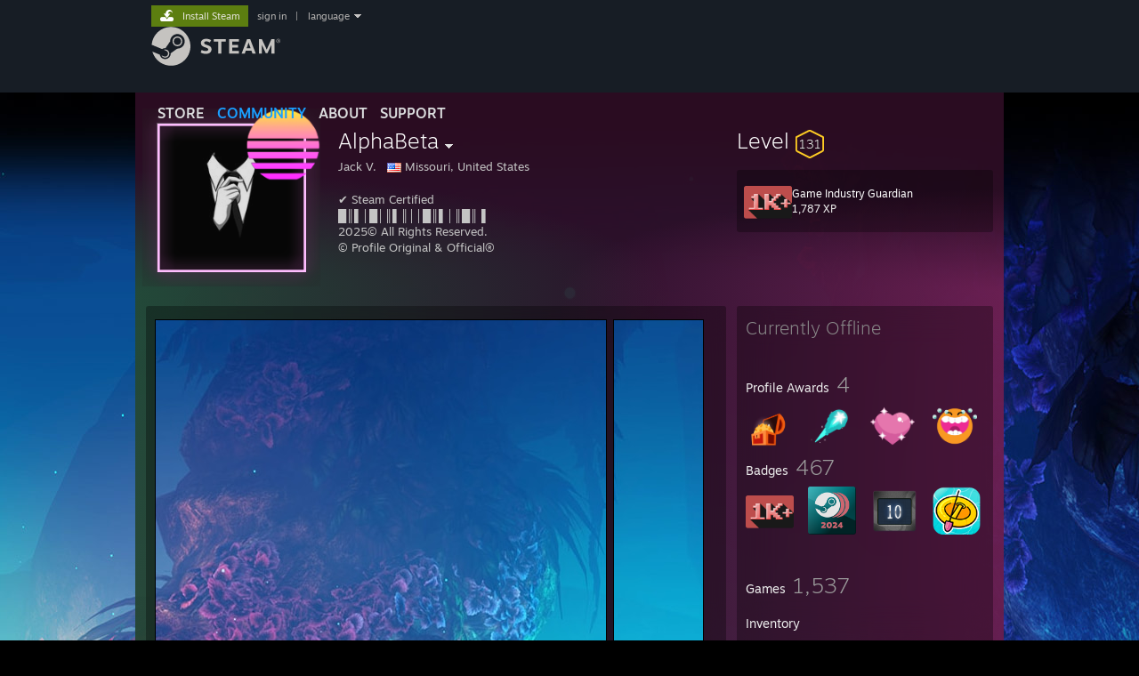

--- FILE ---
content_type: text/html; charset=UTF-8
request_url: https://steamcommunity.com/id/realalphabeta/
body_size: 21512
content:
<!DOCTYPE html>
<html class=" responsive DesktopUI" lang="en"  >
<head>
	<meta http-equiv="Content-Type" content="text/html; charset=UTF-8">
			<meta name="viewport" content="width=device-width,initial-scale=1">
		<meta name="theme-color" content="#171a21">
		<title>Steam Community :: AlphaBeta</title>
	<link rel="shortcut icon" href="/favicon.ico" type="image/x-icon">

	
	
	<link href="https://community.fastly.steamstatic.com/public/shared/css/motiva_sans.css?v=-yZgCk0Nu7kH&amp;l=english&amp;_cdn=fastly" rel="stylesheet" type="text/css">
<link href="https://community.fastly.steamstatic.com/public/shared/css/buttons.css?v=0Ihq-pAoptBq&amp;l=english&amp;_cdn=fastly" rel="stylesheet" type="text/css">
<link href="https://community.fastly.steamstatic.com/public/shared/css/shared_global.css?v=uKH1RcGNHaGr&amp;l=english&amp;_cdn=fastly" rel="stylesheet" type="text/css">
<link href="https://community.fastly.steamstatic.com/public/css/globalv2.css?v=9RV1KkrS040q&amp;l=english&amp;_cdn=fastly" rel="stylesheet" type="text/css">
<link href="https://community.fastly.steamstatic.com/public/css/skin_1/modalContent.css?v=WXAusLHclDIt&amp;l=english&amp;_cdn=fastly" rel="stylesheet" type="text/css">
<link href="https://community.fastly.steamstatic.com/public/css/skin_1/profilev2.css?v=-fVuSwVjP_Fu&amp;l=english&amp;_cdn=fastly" rel="stylesheet" type="text/css">
<link href="https://community.fastly.steamstatic.com/public/shared/css/motiva_sans.css?v=-yZgCk0Nu7kH&amp;l=english&amp;_cdn=fastly" rel="stylesheet" type="text/css">
<link href="https://community.fastly.steamstatic.com/public/css/promo/summer2017/stickers.css?v=Ncr6N09yZIap&amp;l=english&amp;_cdn=fastly" rel="stylesheet" type="text/css">
<link href="https://community.fastly.steamstatic.com/public/shared/css/shared_responsive.css?v=KWbVpwRCHuVv&amp;l=english&amp;_cdn=fastly" rel="stylesheet" type="text/css">
<link href="https://community.fastly.steamstatic.com/public/css/skin_1/header.css?v=EM4kCu67DNda&amp;l=english&amp;_cdn=fastly" rel="stylesheet" type="text/css">
<script type="text/javascript">
	var __PrototypePreserve=[];
	__PrototypePreserve[0] = Array.from;
	__PrototypePreserve[1] = Array.prototype.filter;
	__PrototypePreserve[2] = Array.prototype.flatMap;
	__PrototypePreserve[3] = Array.prototype.find;
	__PrototypePreserve[4] = Array.prototype.some;
	__PrototypePreserve[5] = Function.prototype.bind;
	__PrototypePreserve[6] = HTMLElement.prototype.scrollTo;
</script>
<script type="text/javascript" src="https://community.fastly.steamstatic.com/public/javascript/prototype-1.7.js?v=npJElBnrEO6W&amp;l=english&amp;_cdn=fastly"></script>
<script type="text/javascript">
	Array.from = __PrototypePreserve[0] || Array.from;
	Array.prototype.filter = __PrototypePreserve[1] || Array.prototype.filter;
	Array.prototype.flatMap = __PrototypePreserve[2] || Array.prototype.flatMap;
	Array.prototype.find = __PrototypePreserve[3] || Array.prototype.find;
	Array.prototype.some = __PrototypePreserve[4] || Array.prototype.some;
	Function.prototype.bind = __PrototypePreserve[5] || Function.prototype.bind;
	HTMLElement.prototype.scrollTo = __PrototypePreserve[6] || HTMLElement.prototype.scrollTo;
</script>
<script type="text/javascript">
	var __ScriptaculousPreserve=[];
	__ScriptaculousPreserve[0] = Array.from;
	__ScriptaculousPreserve[1] = Function.prototype.bind;
	__ScriptaculousPreserve[2] = HTMLElement.prototype.scrollTo;
</script>
<script type="text/javascript" src="https://community.fastly.steamstatic.com/public/javascript/scriptaculous/_combined.js?v=pbdAKOcDIgbC&amp;l=english&amp;_cdn=fastly&amp;load=effects,controls,slider,dragdrop"></script>
<script type="text/javascript">
	Array.from = __ScriptaculousPreserve[0] || Array.from;
	Function.prototype.bind = __ScriptaculousPreserve[1] || Function.prototype.bind;
	HTMLElement.prototype.scrollTo = __ScriptaculousPreserve[2] || HTMLElement.prototype.scrollTo;
delete String['__parseStyleElement'];  Prototype.Browser.WebKit = true;</script>
<script type="text/javascript">VALVE_PUBLIC_PATH = "https:\/\/community.fastly.steamstatic.com\/public\/";</script><script type="text/javascript" src="https://community.fastly.steamstatic.com/public/javascript/global.js?v=cMt-H-zOgNUp&amp;l=english&amp;_cdn=fastly"></script>
<script type="text/javascript" src="https://community.fastly.steamstatic.com/public/javascript/jquery-1.11.1.min.js?v=gQHVlrK4-jX-&amp;l=english&amp;_cdn=fastly"></script>
<script type="text/javascript" src="https://community.fastly.steamstatic.com/public/shared/javascript/tooltip.js?v=LZHsOVauqTrm&amp;l=english&amp;_cdn=fastly"></script>
<script type="text/javascript" src="https://community.fastly.steamstatic.com/public/shared/javascript/shared_global.js?v=84qavQoecqcM&amp;l=english&amp;_cdn=fastly"></script>
<script type="text/javascript" src="https://community.fastly.steamstatic.com/public/shared/javascript/auth_refresh.js?v=w6QbwI-5-j2S&amp;l=english&amp;_cdn=fastly"></script>
<script type="text/javascript">Object.seal && [ Object, Array, String, Number ].map( function( builtin ) { Object.seal( builtin.prototype ); } );</script><script type="text/javascript">$J = jQuery.noConflict();
if ( typeof JSON != 'object' || !JSON.stringify || !JSON.parse ) { document.write( "<scr" + "ipt type=\"text\/javascript\" src=\"https:\/\/community.fastly.steamstatic.com\/public\/javascript\/json2.js?v=54NKNglvGTO8&amp;l=english&amp;_cdn=fastly\"><\/script>\n" ); };
</script>
		<script type="text/javascript">
			document.addEventListener('DOMContentLoaded', function(event) {
				SetupTooltips( { tooltipCSSClass: 'community_tooltip'} );
		});
		</script><script type="text/javascript" src="https://community.fastly.steamstatic.com/public/javascript/modalContent.js?v=uqf5ttWTRe7l&amp;l=english&amp;_cdn=fastly"></script>
<script type="text/javascript" src="https://community.fastly.steamstatic.com/public/javascript/modalv2.js?v=zBXEuexVQ0FZ&amp;l=english&amp;_cdn=fastly"></script>
<script type="text/javascript" src="https://community.fastly.steamstatic.com/public/javascript/profile.js?v=kpuU5wNDRWQz&amp;l=english&amp;_cdn=fastly"></script>
<script type="text/javascript" src="https://community.fastly.steamstatic.com/public/javascript/promo/stickers.js?v=CcLRHsa04otQ&amp;l=english&amp;_cdn=fastly"></script>
<script type="text/javascript" src="https://community.fastly.steamstatic.com/public/javascript/reportedcontent.js?v=-lZqrarogJr8&amp;l=english&amp;_cdn=fastly"></script>
<script type="text/javascript" src="https://community.fastly.steamstatic.com/public/javascript/webui/clientcom.js?v=ngUwzqfKwBtu&amp;l=english&amp;_cdn=fastly"></script>
<script type="text/javascript" src="https://community.fastly.steamstatic.com/public/shared/javascript/shared_responsive_adapter.js?v=e6xwLWkl6YbR&amp;l=english&amp;_cdn=fastly"></script>

						<meta name="twitter:card" content="summary">
					<meta name="Description" content="✔ Steam Certified █║▌│█│║▌║││█║▌│║█║ ▌ 2025© All Rights Reserved. © Profile Original &amp; Official®">
			
	<meta name="twitter:site" content="@steam" />

						<meta property="og:title" content="Steam Community :: AlphaBeta">
					<meta property="twitter:title" content="Steam Community :: AlphaBeta">
					<meta property="og:type" content="website">
					<meta property="fb:app_id" content="105386699540688">
					<meta property="og:description" content="✔ Steam Certified █║▌│█│║▌║││█║▌│║█║ ▌ 2025© All Rights Reserved. © Profile Original &amp; Official®">
					<meta property="twitter:description" content="✔ Steam Certified █║▌│█│║▌║││█║▌│║█║ ▌ 2025© All Rights Reserved. © Profile Original &amp; Official®">
			
	
			<link rel="image_src" href="https://avatars.fastly.steamstatic.com/6d4fcdc920eddf9d1f62cc08192628070a5858c2_full.jpg">
		<meta property="og:image" content="https://avatars.fastly.steamstatic.com/6d4fcdc920eddf9d1f62cc08192628070a5858c2_full.jpg">
		<meta name="twitter:image" content="https://avatars.fastly.steamstatic.com/6d4fcdc920eddf9d1f62cc08192628070a5858c2_full.jpg" />
				
	
	
	
	
	</head>
<body class="flat_page profile_page has_profile_background CosmicTheme responsive_page ">


<div class="responsive_page_frame with_header">
						<div role="navigation" class="responsive_page_menu_ctn mainmenu" aria-label="Mobile Menu">
				<div class="responsive_page_menu"  id="responsive_page_menu">
										<div class="mainmenu_contents">
						<div class="mainmenu_contents_items">
															<a class="menuitem" href="https://steamcommunity.com/login/home/?goto=id%2Frealalphabeta%2F">
									Sign in								</a>
															<a class="menuitem supernav" href="https://store.steampowered.com/" data-tooltip-type="selector" data-tooltip-content=".submenu_Store">
				Store			</a>
			<div class="submenu_Store" style="display: none;" data-submenuid="Store">
														<a class="submenuitem" href="https://store.steampowered.com/">
						Home											</a>
														<a class="submenuitem" href="https://store.steampowered.com/explore/">
						Discovery Queue											</a>
														<a class="submenuitem" href="https://steamcommunity.com/my/wishlist/">
						Wishlist											</a>
														<a class="submenuitem" href="https://store.steampowered.com/points/shop/">
						Points Shop											</a>
														<a class="submenuitem" href="https://store.steampowered.com/news/">
						News											</a>
														<a class="submenuitem" href="https://store.steampowered.com/stats/">
						Charts											</a>
							</div>
										<a class="menuitem supernav supernav_active" href="https://steamcommunity.com/" data-tooltip-type="selector" data-tooltip-content=".submenu_Community">
				Community			</a>
			<div class="submenu_Community" style="display: none;" data-submenuid="Community">
														<a class="submenuitem" href="https://steamcommunity.com/">
						Home											</a>
														<a class="submenuitem" href="https://steamcommunity.com/discussions/">
						Discussions											</a>
														<a class="submenuitem" href="https://steamcommunity.com/workshop/">
						Workshop											</a>
														<a class="submenuitem" href="https://steamcommunity.com/market/">
						Market											</a>
														<a class="submenuitem" href="https://steamcommunity.com/?subsection=broadcasts">
						Broadcasts											</a>
							</div>
										<a class="menuitem " href="https://store.steampowered.com/about/">
				About			</a>
										<a class="menuitem " href="https://help.steampowered.com/en/">
				Support			</a>
			
							<div class="minor_menu_items">
																								<div class="menuitem change_language_action">
									Change language								</div>
																																	<a class="menuitem" href="https://store.steampowered.com/mobile" target="_blank" rel="noreferrer">Get the Steam Mobile App</a>
																									<div class="menuitem" role="link" onclick="Responsive_RequestDesktopView();">
										View desktop website									</div>
															</div>
						</div>
						<div class="mainmenu_footer_spacer  "></div>
						<div class="mainmenu_footer">
															<div class="mainmenu_footer_logo"><img src="https://community.fastly.steamstatic.com/public/shared/images/responsive/footerLogo_valve_new.png"></div>
								© Valve Corporation. All rights reserved. All trademarks are property of their respective owners in the US and other countries.								<span class="mainmenu_valve_links">
									<a href="https://store.steampowered.com/privacy_agreement/" target="_blank">Privacy Policy</a>
									&nbsp;| &nbsp;<a href="http://www.valvesoftware.com/legal.htm" target="_blank">Legal</a>
									&nbsp;| &nbsp;<a href="https://help.steampowered.com/faqs/view/10BB-D27A-6378-4436" target="_blank">Accessibility</a>
									&nbsp;| &nbsp;<a href="https://store.steampowered.com/subscriber_agreement/" target="_blank">Steam Subscriber Agreement</a>
									&nbsp;| &nbsp;<a href="https://store.steampowered.com/steam_refunds/" target="_blank">Refunds</a>
									&nbsp;| &nbsp;<a href="https://store.steampowered.com/account/cookiepreferences/" target="_blank">Cookies</a>
								</span>
													</div>
					</div>
									</div>
			</div>
		
		<div class="responsive_local_menu_tab"></div>

		<div class="responsive_page_menu_ctn localmenu">
			<div class="responsive_page_menu"  id="responsive_page_local_menu" data-panel="{&quot;onOptionsActionDescription&quot;:&quot;#filter_toggle&quot;,&quot;onOptionsButton&quot;:&quot;Responsive_ToggleLocalMenu()&quot;,&quot;onCancelButton&quot;:&quot;Responsive_ToggleLocalMenu()&quot;}">
				<div class="localmenu_content" data-panel="{&quot;maintainY&quot;:true,&quot;bFocusRingRoot&quot;:true,&quot;flow-children&quot;:&quot;column&quot;}">
				</div>
			</div>
		</div>



					<div class="responsive_header">
				<div class="responsive_header_content">
					<div id="responsive_menu_logo">
						<img src="https://community.fastly.steamstatic.com/public/shared/images/responsive/header_menu_hamburger.png" height="100%">
											</div>
					<div class="responsive_header_logo">
						<a href="https://store.steampowered.com/">
															<img src="https://community.fastly.steamstatic.com/public/shared/images/responsive/header_logo.png" height="36" border="0" alt="STEAM">
													</a>
					</div>
									</div>
			</div>
		
		<div class="responsive_page_content_overlay">

		</div>

		<div class="responsive_fixonscroll_ctn nonresponsive_hidden ">
		</div>
	
	<div class="responsive_page_content">

		<div role="banner" id="global_header" data-panel="{&quot;flow-children&quot;:&quot;row&quot;}">
	<div class="content">
		<div class="logo">
			<span id="logo_holder">
									<a href="https://store.steampowered.com/" aria-label="Link to the Steam Homepage">
						<img src="https://community.fastly.steamstatic.com/public/shared/images/header/logo_steam.svg?t=962016" width="176" height="44" alt="Link to the Steam Homepage">
					</a>
							</span>
		</div>

			<div role="navigation" class="supernav_container" aria-label="Global Menu">
								<a class="menuitem supernav" href="https://store.steampowered.com/" data-tooltip-type="selector" data-tooltip-content=".submenu_Store">
				STORE			</a>
			<div class="submenu_Store" style="display: none;" data-submenuid="Store">
														<a class="submenuitem" href="https://store.steampowered.com/">
						Home											</a>
														<a class="submenuitem" href="https://store.steampowered.com/explore/">
						Discovery Queue											</a>
														<a class="submenuitem" href="https://steamcommunity.com/my/wishlist/">
						Wishlist											</a>
														<a class="submenuitem" href="https://store.steampowered.com/points/shop/">
						Points Shop											</a>
														<a class="submenuitem" href="https://store.steampowered.com/news/">
						News											</a>
														<a class="submenuitem" href="https://store.steampowered.com/stats/">
						Charts											</a>
							</div>
										<a class="menuitem supernav supernav_active" href="https://steamcommunity.com/" data-tooltip-type="selector" data-tooltip-content=".submenu_Community">
				COMMUNITY			</a>
			<div class="submenu_Community" style="display: none;" data-submenuid="Community">
														<a class="submenuitem" href="https://steamcommunity.com/">
						Home											</a>
														<a class="submenuitem" href="https://steamcommunity.com/discussions/">
						Discussions											</a>
														<a class="submenuitem" href="https://steamcommunity.com/workshop/">
						Workshop											</a>
														<a class="submenuitem" href="https://steamcommunity.com/market/">
						Market											</a>
														<a class="submenuitem" href="https://steamcommunity.com/?subsection=broadcasts">
						Broadcasts											</a>
							</div>
										<a class="menuitem " href="https://store.steampowered.com/about/">
				About			</a>
										<a class="menuitem " href="https://help.steampowered.com/en/">
				SUPPORT			</a>
				</div>
	<script type="text/javascript">
		jQuery(function($) {
			$('#global_header .supernav').v_tooltip({'location':'bottom', 'destroyWhenDone': false, 'tooltipClass': 'supernav_content', 'offsetY':-6, 'offsetX': 1, 'horizontalSnap': 4, 'tooltipParent': '#global_header .supernav_container', 'correctForScreenSize': false});
		});
	</script>

		<div id="global_actions">
			<div role="navigation" id="global_action_menu" aria-label="Account Menu">
									<a class="header_installsteam_btn header_installsteam_btn_green" href="https://store.steampowered.com/about/">
						<div class="header_installsteam_btn_content">
							Install Steam						</div>
					</a>
				
				
									<a class="global_action_link" href="https://steamcommunity.com/login/home/?goto=id%2Frealalphabeta%2F">sign in</a>
											&nbsp;|&nbsp;
						<span class="pulldown global_action_link" id="language_pulldown" onclick="ShowMenu( this, 'language_dropdown', 'right' );">language</span>
						<div class="popup_block_new" id="language_dropdown" style="display: none;">
							<div class="popup_body popup_menu">
																																					<a class="popup_menu_item tight" href="?l=schinese" onclick="ChangeLanguage( 'schinese' ); return false;">简体中文 (Simplified Chinese)</a>
																													<a class="popup_menu_item tight" href="?l=tchinese" onclick="ChangeLanguage( 'tchinese' ); return false;">繁體中文 (Traditional Chinese)</a>
																													<a class="popup_menu_item tight" href="?l=japanese" onclick="ChangeLanguage( 'japanese' ); return false;">日本語 (Japanese)</a>
																													<a class="popup_menu_item tight" href="?l=koreana" onclick="ChangeLanguage( 'koreana' ); return false;">한국어 (Korean)</a>
																													<a class="popup_menu_item tight" href="?l=thai" onclick="ChangeLanguage( 'thai' ); return false;">ไทย (Thai)</a>
																													<a class="popup_menu_item tight" href="?l=bulgarian" onclick="ChangeLanguage( 'bulgarian' ); return false;">Български (Bulgarian)</a>
																													<a class="popup_menu_item tight" href="?l=czech" onclick="ChangeLanguage( 'czech' ); return false;">Čeština (Czech)</a>
																													<a class="popup_menu_item tight" href="?l=danish" onclick="ChangeLanguage( 'danish' ); return false;">Dansk (Danish)</a>
																													<a class="popup_menu_item tight" href="?l=german" onclick="ChangeLanguage( 'german' ); return false;">Deutsch (German)</a>
																																							<a class="popup_menu_item tight" href="?l=spanish" onclick="ChangeLanguage( 'spanish' ); return false;">Español - España (Spanish - Spain)</a>
																													<a class="popup_menu_item tight" href="?l=latam" onclick="ChangeLanguage( 'latam' ); return false;">Español - Latinoamérica (Spanish - Latin America)</a>
																													<a class="popup_menu_item tight" href="?l=greek" onclick="ChangeLanguage( 'greek' ); return false;">Ελληνικά (Greek)</a>
																													<a class="popup_menu_item tight" href="?l=french" onclick="ChangeLanguage( 'french' ); return false;">Français (French)</a>
																													<a class="popup_menu_item tight" href="?l=italian" onclick="ChangeLanguage( 'italian' ); return false;">Italiano (Italian)</a>
																													<a class="popup_menu_item tight" href="?l=indonesian" onclick="ChangeLanguage( 'indonesian' ); return false;">Bahasa Indonesia (Indonesian)</a>
																													<a class="popup_menu_item tight" href="?l=hungarian" onclick="ChangeLanguage( 'hungarian' ); return false;">Magyar (Hungarian)</a>
																													<a class="popup_menu_item tight" href="?l=dutch" onclick="ChangeLanguage( 'dutch' ); return false;">Nederlands (Dutch)</a>
																													<a class="popup_menu_item tight" href="?l=norwegian" onclick="ChangeLanguage( 'norwegian' ); return false;">Norsk (Norwegian)</a>
																													<a class="popup_menu_item tight" href="?l=polish" onclick="ChangeLanguage( 'polish' ); return false;">Polski (Polish)</a>
																													<a class="popup_menu_item tight" href="?l=portuguese" onclick="ChangeLanguage( 'portuguese' ); return false;">Português (Portuguese - Portugal)</a>
																													<a class="popup_menu_item tight" href="?l=brazilian" onclick="ChangeLanguage( 'brazilian' ); return false;">Português - Brasil (Portuguese - Brazil)</a>
																													<a class="popup_menu_item tight" href="?l=romanian" onclick="ChangeLanguage( 'romanian' ); return false;">Română (Romanian)</a>
																													<a class="popup_menu_item tight" href="?l=russian" onclick="ChangeLanguage( 'russian' ); return false;">Русский (Russian)</a>
																													<a class="popup_menu_item tight" href="?l=finnish" onclick="ChangeLanguage( 'finnish' ); return false;">Suomi (Finnish)</a>
																													<a class="popup_menu_item tight" href="?l=swedish" onclick="ChangeLanguage( 'swedish' ); return false;">Svenska (Swedish)</a>
																													<a class="popup_menu_item tight" href="?l=turkish" onclick="ChangeLanguage( 'turkish' ); return false;">Türkçe (Turkish)</a>
																													<a class="popup_menu_item tight" href="?l=vietnamese" onclick="ChangeLanguage( 'vietnamese' ); return false;">Tiếng Việt (Vietnamese)</a>
																													<a class="popup_menu_item tight" href="?l=ukrainian" onclick="ChangeLanguage( 'ukrainian' ); return false;">Українська (Ukrainian)</a>
																									<a class="popup_menu_item tight" href="https://www.valvesoftware.com/en/contact?contact-person=Translation%20Team%20Feedback" target="_blank">Report a translation problem</a>
							</div>
						</div>
												</div>
					</div>
			</div>
</div>
<script type="text/javascript">
	g_sessionID = "04f2a7f7183819a8a96d2a7c";
	g_steamID = false;
	g_strLanguage = "english";
	g_SNR = '2_100300_profile_';
	g_bAllowAppImpressions = true;
		g_ContentDescriptorPreferences = [1,3,4];

	

	// We always want to have the timezone cookie set for PHP to use
	setTimezoneCookies();

	$J( function() {

		InitMiniprofileHovers(( 'https%3A%2F%2Fsteamcommunity.com' ));
		InitEmoticonHovers();
		ApplyAdultContentPreferences();
	});

	$J( function() { InitEconomyHovers( "https:\/\/community.fastly.steamstatic.com\/public\/css\/skin_1\/economy.css?v=rbw2FTiaLS06&l=english&_cdn=fastly", "https:\/\/community.fastly.steamstatic.com\/public\/javascript\/economy_common.js?v=3TZBCEPvtfTo&l=english&_cdn=fastly", "https:\/\/community.fastly.steamstatic.com\/public\/javascript\/economy.js?v=55iGPfqTxuQB&l=english&_cdn=fastly" );});</script>
	<div id="webui_config" style="display: none;"
		 data-config="{&quot;EUNIVERSE&quot;:1,&quot;WEB_UNIVERSE&quot;:&quot;public&quot;,&quot;LANGUAGE&quot;:&quot;english&quot;,&quot;COUNTRY&quot;:&quot;US&quot;,&quot;MEDIA_CDN_COMMUNITY_URL&quot;:&quot;https:\/\/cdn.fastly.steamstatic.com\/steamcommunity\/public\/&quot;,&quot;MEDIA_CDN_URL&quot;:&quot;https:\/\/cdn.fastly.steamstatic.com\/&quot;,&quot;VIDEO_CDN_URL&quot;:&quot;https:\/\/video.fastly.steamstatic.com\/&quot;,&quot;COMMUNITY_CDN_URL&quot;:&quot;https:\/\/community.fastly.steamstatic.com\/&quot;,&quot;COMMUNITY_CDN_ASSET_URL&quot;:&quot;https:\/\/cdn.fastly.steamstatic.com\/steamcommunity\/public\/assets\/&quot;,&quot;STORE_CDN_URL&quot;:&quot;https:\/\/store.fastly.steamstatic.com\/&quot;,&quot;PUBLIC_SHARED_URL&quot;:&quot;https:\/\/community.fastly.steamstatic.com\/public\/shared\/&quot;,&quot;COMMUNITY_BASE_URL&quot;:&quot;https:\/\/steamcommunity.com\/&quot;,&quot;CHAT_BASE_URL&quot;:&quot;https:\/\/steamcommunity.com\/&quot;,&quot;STORE_BASE_URL&quot;:&quot;https:\/\/store.steampowered.com\/&quot;,&quot;STORE_CHECKOUT_BASE_URL&quot;:&quot;https:\/\/checkout.steampowered.com\/&quot;,&quot;IMG_URL&quot;:&quot;https:\/\/community.fastly.steamstatic.com\/public\/images\/&quot;,&quot;STEAMTV_BASE_URL&quot;:&quot;https:\/\/steam.tv\/&quot;,&quot;HELP_BASE_URL&quot;:&quot;https:\/\/help.steampowered.com\/&quot;,&quot;PARTNER_BASE_URL&quot;:&quot;https:\/\/partner.steamgames.com\/&quot;,&quot;STATS_BASE_URL&quot;:&quot;https:\/\/partner.steampowered.com\/&quot;,&quot;INTERNAL_STATS_BASE_URL&quot;:&quot;https:\/\/steamstats.valve.org\/&quot;,&quot;IN_CLIENT&quot;:false,&quot;USE_POPUPS&quot;:false,&quot;STORE_ICON_BASE_URL&quot;:&quot;https:\/\/shared.fastly.steamstatic.com\/store_item_assets\/steam\/apps\/&quot;,&quot;STORE_ITEM_BASE_URL&quot;:&quot;https:\/\/shared.fastly.steamstatic.com\/store_item_assets\/&quot;,&quot;WEBAPI_BASE_URL&quot;:&quot;https:\/\/api.steampowered.com\/&quot;,&quot;TOKEN_URL&quot;:&quot;https:\/\/steamcommunity.com\/chat\/clientjstoken&quot;,&quot;BUILD_TIMESTAMP&quot;:1769728838,&quot;PAGE_TIMESTAMP&quot;:1769777235,&quot;IN_TENFOOT&quot;:false,&quot;IN_GAMEPADUI&quot;:false,&quot;IN_CHROMEOS&quot;:false,&quot;IN_MOBILE_WEBVIEW&quot;:false,&quot;PLATFORM&quot;:&quot;macos&quot;,&quot;BASE_URL_STORE_CDN_ASSETS&quot;:&quot;https:\/\/cdn.fastly.steamstatic.com\/store\/&quot;,&quot;EREALM&quot;:1,&quot;LOGIN_BASE_URL&quot;:&quot;https:\/\/login.steampowered.com\/&quot;,&quot;AVATAR_BASE_URL&quot;:&quot;https:\/\/avatars.fastly.steamstatic.com\/&quot;,&quot;FROM_WEB&quot;:true,&quot;WEBSITE_ID&quot;:&quot;Community&quot;,&quot;BASE_URL_SHARED_CDN&quot;:&quot;https:\/\/shared.fastly.steamstatic.com\/&quot;,&quot;CLAN_CDN_ASSET_URL&quot;:&quot;https:\/\/clan.fastly.steamstatic.com\/&quot;,&quot;COMMUNITY_ASSETS_BASE_URL&quot;:&quot;https:\/\/shared.fastly.steamstatic.com\/community_assets\/&quot;,&quot;SNR&quot;:&quot;2_100300_profile_&quot;}"
		 data-userinfo="{&quot;logged_in&quot;:false,&quot;country_code&quot;:&quot;US&quot;,&quot;excluded_content_descriptors&quot;:[1,3,4]}">
	</div>
<div id="application_config" style="display: none;"  data-config="{&quot;EUNIVERSE&quot;:1,&quot;WEB_UNIVERSE&quot;:&quot;public&quot;,&quot;LANGUAGE&quot;:&quot;english&quot;,&quot;COUNTRY&quot;:&quot;US&quot;,&quot;MEDIA_CDN_COMMUNITY_URL&quot;:&quot;https:\/\/cdn.fastly.steamstatic.com\/steamcommunity\/public\/&quot;,&quot;MEDIA_CDN_URL&quot;:&quot;https:\/\/cdn.fastly.steamstatic.com\/&quot;,&quot;VIDEO_CDN_URL&quot;:&quot;https:\/\/video.fastly.steamstatic.com\/&quot;,&quot;COMMUNITY_CDN_URL&quot;:&quot;https:\/\/community.fastly.steamstatic.com\/&quot;,&quot;COMMUNITY_CDN_ASSET_URL&quot;:&quot;https:\/\/cdn.fastly.steamstatic.com\/steamcommunity\/public\/assets\/&quot;,&quot;STORE_CDN_URL&quot;:&quot;https:\/\/store.fastly.steamstatic.com\/&quot;,&quot;PUBLIC_SHARED_URL&quot;:&quot;https:\/\/community.fastly.steamstatic.com\/public\/shared\/&quot;,&quot;COMMUNITY_BASE_URL&quot;:&quot;https:\/\/steamcommunity.com\/&quot;,&quot;CHAT_BASE_URL&quot;:&quot;https:\/\/steamcommunity.com\/&quot;,&quot;STORE_BASE_URL&quot;:&quot;https:\/\/store.steampowered.com\/&quot;,&quot;STORE_CHECKOUT_BASE_URL&quot;:&quot;https:\/\/checkout.steampowered.com\/&quot;,&quot;IMG_URL&quot;:&quot;https:\/\/community.fastly.steamstatic.com\/public\/images\/&quot;,&quot;STEAMTV_BASE_URL&quot;:&quot;https:\/\/steam.tv\/&quot;,&quot;HELP_BASE_URL&quot;:&quot;https:\/\/help.steampowered.com\/&quot;,&quot;PARTNER_BASE_URL&quot;:&quot;https:\/\/partner.steamgames.com\/&quot;,&quot;STATS_BASE_URL&quot;:&quot;https:\/\/partner.steampowered.com\/&quot;,&quot;INTERNAL_STATS_BASE_URL&quot;:&quot;https:\/\/steamstats.valve.org\/&quot;,&quot;IN_CLIENT&quot;:false,&quot;USE_POPUPS&quot;:false,&quot;STORE_ICON_BASE_URL&quot;:&quot;https:\/\/shared.fastly.steamstatic.com\/store_item_assets\/steam\/apps\/&quot;,&quot;STORE_ITEM_BASE_URL&quot;:&quot;https:\/\/shared.fastly.steamstatic.com\/store_item_assets\/&quot;,&quot;WEBAPI_BASE_URL&quot;:&quot;https:\/\/api.steampowered.com\/&quot;,&quot;TOKEN_URL&quot;:&quot;https:\/\/steamcommunity.com\/chat\/clientjstoken&quot;,&quot;BUILD_TIMESTAMP&quot;:1769728838,&quot;PAGE_TIMESTAMP&quot;:1769777235,&quot;IN_TENFOOT&quot;:false,&quot;IN_GAMEPADUI&quot;:false,&quot;IN_CHROMEOS&quot;:false,&quot;IN_MOBILE_WEBVIEW&quot;:false,&quot;PLATFORM&quot;:&quot;macos&quot;,&quot;BASE_URL_STORE_CDN_ASSETS&quot;:&quot;https:\/\/cdn.fastly.steamstatic.com\/store\/&quot;,&quot;EREALM&quot;:1,&quot;LOGIN_BASE_URL&quot;:&quot;https:\/\/login.steampowered.com\/&quot;,&quot;AVATAR_BASE_URL&quot;:&quot;https:\/\/avatars.fastly.steamstatic.com\/&quot;,&quot;FROM_WEB&quot;:true,&quot;WEBSITE_ID&quot;:&quot;Community&quot;,&quot;BASE_URL_SHARED_CDN&quot;:&quot;https:\/\/shared.fastly.steamstatic.com\/&quot;,&quot;CLAN_CDN_ASSET_URL&quot;:&quot;https:\/\/clan.fastly.steamstatic.com\/&quot;,&quot;COMMUNITY_ASSETS_BASE_URL&quot;:&quot;https:\/\/shared.fastly.steamstatic.com\/community_assets\/&quot;,&quot;SNR&quot;:&quot;2_100300_profile_&quot;}" data-userinfo="{&quot;logged_in&quot;:false,&quot;country_code&quot;:&quot;US&quot;,&quot;excluded_content_descriptors&quot;:[1,3,4]}" data-community="[]" data-loyaltystore="{&quot;webapi_token&quot;:&quot;&quot;}" data-steam_notifications="null"></div><link href="https://community.fastly.steamstatic.com/public/css/applications/community/main.css?v=lUDT0YSE7Ra7&amp;l=english&amp;_cdn=fastly" rel="stylesheet" type="text/css">
<script type="text/javascript" src="https://community.fastly.steamstatic.com/public/javascript/applications/community/manifest.js?v=iG8a0Ew6um2U&amp;l=english&amp;_cdn=fastly"></script>
<script type="text/javascript" src="https://community.fastly.steamstatic.com/public/javascript/applications/community/libraries~b28b7af69.js?v=otJTfeJA4u84&amp;l=english&amp;_cdn=fastly"></script>
<script type="text/javascript" src="https://community.fastly.steamstatic.com/public/javascript/applications/community/main.js?v=fLXoVcWhUQ9v&amp;l=english&amp;_cdn=fastly"></script>
<div  data-featuretarget="profile-rewards"></div>	<div id="application_root"></div>

		<div role="main" class="responsive_page_template_content" id="responsive_page_template_content" data-panel="{&quot;autoFocus&quot;:true}" >

				<script type="text/javascript">
		g_rgProfileData = {"url":"https:\/\/steamcommunity.com\/id\/realalphabeta\/","steamid":"76561198180707354","personaname":"AlphaBeta","summary":"✔ Steam Certified<br>█║▌│█│║▌║││█║▌│║█║ ▌<br>2025© All Rights Reserved.<br>© Profile Original &amp; Official®"};
		const g_bViewingOwnProfile = 0;
		$J( function() {
			window.Responsive_ReparentItemsInResponsiveMode && Responsive_ReparentItemsInResponsiveMode( '.responsive_groupfriends_element', $J('#responsive_groupfriends_element_ctn') );
			
			
			SetupAnimateOnHoverImages();
		});
	</script>



<div class="no_header profile_page has_profile_background  "
	 style="background-image: url( 'https://shared.fastly.steamstatic.com/community_assets/images/items/210770/b9342999d8ed77616aabf619d504a17cbdd1c62a.jpg' );">

	
	


<div class="profile_header_bg">

	<div class="profile_header_bg_texture">
		
		<div class="profile_header">

			
						
			<div class="profile_header_content" data-panel="{&quot;flow-children&quot;:&quot;row&quot;}" >

				
				<div class="playerAvatar profile_header_size offline" data-miniprofile="220441626">
										<div class="playerAvatarAutoSizeInner">
													<div class="profile_avatar_frame">
					<picture>
						<source media="(prefers-reduced-motion: reduce)" srcset="https://shared.fastly.steamstatic.com/community_assets/images/items/1239690/71aff68827050597aa05dc8cca49613faf665650.png"></source>
						<source srcset="https://shared.fastly.steamstatic.com/community_assets/images/items/1239690/191009a5294dbd4e5a3e31e852bff4995a73d20f.png"></source>
						<img src="https://shared.fastly.steamstatic.com/community_assets/images/items/1239690/191009a5294dbd4e5a3e31e852bff4995a73d20f.png">
					</picture>
				</div>
														<picture>
				<source media="(prefers-reduced-motion: reduce)" srcset="https://avatars.fastly.steamstatic.com/6d4fcdc920eddf9d1f62cc08192628070a5858c2_full.jpg"></source>
				<img srcset="https://avatars.fastly.steamstatic.com/6d4fcdc920eddf9d1f62cc08192628070a5858c2_full.jpg" >
			</picture>
							</div>
				</div>

				<div class="profile_header_centered_col">
					<div class="profile_header_centered_persona">
						<div class="persona_name" style="font-size: 24px;">
							<span class="actual_persona_name">AlphaBeta</span>
																						<span class="namehistory_link" onclick="ShowAliasPopup( this );">
								<img id="getnamehistory_arrow" src="https://community.fastly.steamstatic.com/public/images/skin_1/arrowDn9x5.gif" width="9" height="5" border="0">
							</span>
														<div id="NamePopup" class="popup_block_new" style="display: none;">
								<div class="popup_body popup_menu">
									<div>This user has also played as:</div>
									<div id="NamePopupAliases">

									</div>
									<div style="display:none" id="NamePopupClearAliases">
																			</div>
									<div style="clear:both"></div>
								</div>
							</div>
						</div>
													<div class="header_real_name ellipsis">
								<bdi>Jack V.</bdi>
																	<div class="header_location">
																					<img class="profile_flag" src="https://community.fastly.steamstatic.com/public/images/countryflags/us.gif">
																				Missouri, United States									</div>
															</div>
											</div>
						<div class="profile_header_summary desktop">
						<div class="profile_summary">
					✔ Steam Certified<br>█║▌│█│║▌║││█║▌│║█║ ▌<br>2025© All Rights Reserved.<br>© Profile Original &amp; Official®				</div>
				<div class="profile_summary_footer">
					<span data-panel="{&quot;focusable&quot;:true,&quot;clickOnActivate&quot;:true}" role="button" class="whiteLink" class="whiteLink">View more info</span>
				</div>
						</div>
				</div>

					<div class="profile_header_summary mobile">
						<div class="profile_summary">
					✔ Steam Certified<br>█║▌│█│║▌║││█║▌│║█║ ▌<br>2025© All Rights Reserved.<br>© Profile Original &amp; Official®				</div>
				<div class="profile_summary_footer">
					<span data-panel="{&quot;focusable&quot;:true,&quot;clickOnActivate&quot;:true}" role="button" class="whiteLink" class="whiteLink">View more info</span>
				</div>
						</div>

				<div class="profile_header_badgeinfo" data-panel="{&quot;flow-children&quot;:&quot;column&quot;}" >
											<div class="profile_header_badgeinfo_badge_area">
															<a data-panel="{&quot;focusable&quot;:true,&quot;clickOnActivate&quot;:true}" role="button" class="persona_level_btn" href="https://steamcommunity.com/id/realalphabeta/badges">
														<div class="persona_name persona_level">Level <div class="friendPlayerLevel lvl_100 lvl_plus_30"><span class="friendPlayerLevelNum">131</span></div></div>
															</a>
															<div class="profile_header_badge">
																			<a href="https://steamcommunity.com/id/realalphabeta/badges/13" class="favorite_badge">
											<div class="favorite_badge_icon" data-tooltip-html="Game Industry Guardian<br>
1,537 games owned">
												<img src="https://community.fastly.steamstatic.com/public/images/badges/13_gamecollector/1000_80.png?v=4" class="badge_icon small">
											</div>
											<div class="favorite_badge_description">
												<div class="name ellipsis">Game Industry Guardian</div>
												<div class="xp">1,787 XP</div>
											</div>
										</a>
																	</div>
													</div>
										<div class="profile_header_actions">
											</div>
				</div>
			</div>
		</div>
		<script type="text/javascript"> $J( function() { InitProfileSummary( g_rgProfileData['summary'] ); } ); </script>
	</div>
</div>

	<div class="profile_content has_profile_background">
		<div class="profile_content_inner">
			
			

			
			


			<div class="profile_rightcol">
				<div class="responsive_status_info">
						<div class="profile_in_game persona offline">
					<div class="profile_in_game_header">Currently Offline</div>
					</div>
									</div>

				<div class="responsive_count_link_area">
					
					
					<div data-panel="{&quot;maintainX&quot;:true,&quot;bFocusRingRoot&quot;:true,&quot;flow-children&quot;:&quot;row&quot;}" class="profile_awards">
						<div class="profile_count_link_preview_ctn" data-panel="{&quot;focusable&quot;:true,&quot;clickOnActivate&quot;:true}" role="button" >
																<div data-panel="{&quot;focusable&quot;:true,&quot;clickOnActivate&quot;:true}" role="button" class="profile_count_link ellipsis" >
						<a href="https://steamcommunity.com/id/realalphabeta/awards/">
							<span class="count_link_label">Profile Awards</span>&nbsp;
							<span class="profile_count_link_total">
																	4															</span>
						</a>
					</div>
														<div class="profile_count_link_preview">
																									<div class="profile_badges_badge " data-tooltip-html="This user's profile has been given the 'Treasure' award">
										<a href="javascript:AddProfileAward( 0, 'https://steamcommunity.com/login/home/?goto=https%3A%2F%2Fsteamcommunity.com%2Fid%2Frealalphabeta%2F%3FinsideModal%3D0', '76561198180707354', 9 )">
											<img src="https://store.fastly.steamstatic.com/public/images/loyalty/reactions/still/9.png?v=5" class="award_icon small" data-animate-on-hover-src="https://store.fastly.steamstatic.com/public/images/loyalty/reactions/animated/9.png?v=5">
										</a>
									</div>
																										<div class="profile_badges_badge " data-tooltip-html="This user's profile has been given the 'Super Star' award">
										<a href="javascript:AddProfileAward( 0, 'https://steamcommunity.com/login/home/?goto=https%3A%2F%2Fsteamcommunity.com%2Fid%2Frealalphabeta%2F%3FinsideModal%3D0', '76561198180707354', 22 )">
											<img src="https://store.fastly.steamstatic.com/public/images/loyalty/reactions/still/22.png?v=5" class="award_icon small" data-animate-on-hover-src="https://store.fastly.steamstatic.com/public/images/loyalty/reactions/animated/22.png?v=5">
										</a>
									</div>
																										<div class="profile_badges_badge " data-tooltip-html="This user's profile has been given the 'Heartwarming' award">
										<a href="javascript:AddProfileAward( 0, 'https://steamcommunity.com/login/home/?goto=https%3A%2F%2Fsteamcommunity.com%2Fid%2Frealalphabeta%2F%3FinsideModal%3D0', '76561198180707354', 2 )">
											<img src="https://store.fastly.steamstatic.com/public/images/loyalty/reactions/still/2.png?v=5" class="award_icon small" data-animate-on-hover-src="https://store.fastly.steamstatic.com/public/images/loyalty/reactions/animated/2.png?v=5">
										</a>
									</div>
																										<div class="profile_badges_badge last" data-tooltip-html="This user's profile has been given the 'Hilarious' award">
										<a href="javascript:AddProfileAward( 0, 'https://steamcommunity.com/login/home/?goto=https%3A%2F%2Fsteamcommunity.com%2Fid%2Frealalphabeta%2F%3FinsideModal%3D0', '76561198180707354', 3 )">
											<img src="https://store.fastly.steamstatic.com/public/images/loyalty/reactions/still/3.png?v=5" class="award_icon small" data-animate-on-hover-src="https://store.fastly.steamstatic.com/public/images/loyalty/reactions/animated/3.png?v=5">
										</a>
									</div>
																	<div style="clear: left;"></div>
							</div>
						</div>
					</div>
					
					<div data-panel="{&quot;maintainX&quot;:true,&quot;bFocusRingRoot&quot;:true,&quot;flow-children&quot;:&quot;row&quot;}" class="profile_badges">
						<div class="profile_count_link_preview_ctn" data-panel="{&quot;focusable&quot;:true,&quot;clickOnActivate&quot;:true}" role="button" >
																<div data-panel="{&quot;focusable&quot;:true,&quot;clickOnActivate&quot;:true}" role="button" class="profile_count_link ellipsis" >
						<a href="https://steamcommunity.com/id/realalphabeta/badges/">
							<span class="count_link_label">Badges</span>&nbsp;
							<span class="profile_count_link_total">
																	467															</span>
						</a>
					</div>
														<div class="profile_count_link_preview">
																									<div class="profile_badges_badge "  data-tooltip-html="Game Industry Guardian&lt;br&gt;
1,537 games owned" >
										<a href="https://steamcommunity.com/id/realalphabeta/badges/13">
											<img src="https://community.fastly.steamstatic.com/public/images/badges/13_gamecollector/1000_80.png?v=4" class="badge_icon small">
										</a>
									</div>
																										<div class="profile_badges_badge "  data-tooltip-html="Steam Replay 2024&lt;br&gt;
Awarded for viewing your 2024 Steam Replay." >
										<a href="https://steamcommunity.com/id/realalphabeta/badges/68">
											<img src="https://community.fastly.steamstatic.com/public/images/badges/generic/YIR2024_80.png" class="badge_icon small">
										</a>
									</div>
																										<div class="profile_badges_badge "  data-tooltip-html="Years of Service&lt;br&gt;
Member since February 20, 2015." >
										<a href="https://steamcommunity.com/id/realalphabeta/badges/1">
											<img src="https://community.fastly.steamstatic.com/public/images/badges/02_years/steamyears10_80.png" class="badge_icon small">
										</a>
									</div>
																										<div class="profile_badges_badge last"  data-tooltip-html="Summer Sale 2024 - Level 7&lt;br&gt;
Level 7 Summer Sale 2024 Badge" >
										<a href="https://steamcommunity.com/id/realalphabeta/gamecards/2861690">
											<img src="https://cdn.fastly.steamstatic.com/steamcommunity/public/images/items/2861690/a9673c0e9b6a7d17e1ac16d67c3999bfffe86ef0.png" class="badge_icon small">
										</a>
									</div>
																	<div style="clear: left;"></div>
							</div>
						</div>
					</div>
					
					<div data-panel="{&quot;maintainX&quot;:true,&quot;bFocusRingRoot&quot;:true,&quot;flow-children&quot;:&quot;row&quot;}" id="responsive_groupfriends_element_ctn">
					</div>

					<div data-panel="{&quot;maintainX&quot;:true,&quot;bFocusRingRoot&quot;:true,&quot;flow-children&quot;:&quot;row&quot;}" class="profile_item_links">
															<div data-panel="{&quot;focusable&quot;:true,&quot;clickOnActivate&quot;:true}" role="button" class="profile_count_link ellipsis" >
						<a href="https://steamcommunity.com/id/realalphabeta/games/?tab=all">
							<span class="count_link_label">Games</span>&nbsp;
							<span class="profile_count_link_total">
																	1,537															</span>
						</a>
					</div>
																						<div data-panel="{&quot;focusable&quot;:true,&quot;clickOnActivate&quot;:true}" role="button" class="profile_count_link ellipsis" >
						<a href="https://steamcommunity.com/id/realalphabeta/inventory/">
							<span class="count_link_label">Inventory</span>&nbsp;
							<span class="profile_count_link_total">
																	&nbsp; <!-- so the line spaces like the rest -->
															</span>
						</a>
					</div>
																						<div data-panel="{&quot;focusable&quot;:true,&quot;clickOnActivate&quot;:true}" role="button" class="profile_count_link ellipsis" >
						<a href="https://steamcommunity.com/id/realalphabeta/screenshots/">
							<span class="count_link_label">Screenshots</span>&nbsp;
							<span class="profile_count_link_total">
																	2															</span>
						</a>
					</div>
																																																<div data-panel="{&quot;focusable&quot;:true,&quot;clickOnActivate&quot;:true}" role="button" class="profile_count_link ellipsis" >
						<a href="https://steamcommunity.com/id/realalphabeta/recommended/">
							<span class="count_link_label">Reviews</span>&nbsp;
							<span class="profile_count_link_total">
																	10															</span>
						</a>
					</div>
																																			<div data-panel="{&quot;focusable&quot;:true,&quot;clickOnActivate&quot;:true}" role="button" class="profile_count_link ellipsis" >
						<a href="https://steamcommunity.com/id/realalphabeta/images/">
							<span class="count_link_label">Artwork</span>&nbsp;
							<span class="profile_count_link_total">
																	2															</span>
						</a>
					</div>
																			<div style="clear: left;"></div>
					</div>
				</div>

									<div class="profile_group_links profile_count_link_preview_ctn responsive_groupfriends_element" data-panel="{&quot;focusable&quot;:true,&quot;clickOnActivate&quot;:true}" role="button" >
															<div data-panel="{&quot;focusable&quot;:true,&quot;clickOnActivate&quot;:true}" role="button" class="profile_count_link ellipsis" >
						<a href="https://steamcommunity.com/id/realalphabeta/groups/">
							<span class="count_link_label">Groups</span>&nbsp;
							<span class="profile_count_link_total">
																	56															</span>
						</a>
					</div>
																			<div class="profile_count_link_preview">
															<div class="profile_group profile_primary_group">
									<div class="profile_group_avatar">
										<a href="https://steamcommunity.com/groups/level130collector">
											<img src="https://avatars.fastly.steamstatic.com/f79be8721ec8ad2321078cb9319e653f4898a0b3_medium.jpg">
										</a>
									</div>
									<a class="whiteLink" href="https://steamcommunity.com/groups/level130collector">
										Level 130 Collector									</a>
									<div class="profile_group_membercount">6,481 Members</div>
									<div style="clear: left;"></div>
								</div>
																															<div class="profile_group">
										<div class="profile_group_avatar">
											<a href="https://steamcommunity.com/groups/esl">
												<img src="https://avatars.fastly.steamstatic.com/88a4ebfa1c99eff16af2d0f3536e535c80072af4.jpg">
											</a>
										</div>
										<a class="whiteLink" href="https://steamcommunity.com/groups/esl">
											ESL										</a>
										<div class="profile_group_membercount">604,969 Members</div>
										<div style="clear: left;"></div>
									</div>
																	<div class="profile_group">
										<div class="profile_group_avatar">
											<a href="https://steamcommunity.com/groups/100pAG">
												<img src="https://avatars.fastly.steamstatic.com/1241903a13fb20453d5b8001c618c264493638f6.jpg">
											</a>
										</div>
										<a class="whiteLink" href="https://steamcommunity.com/groups/100pAG">
											100% Achievements Group										</a>
										<div class="profile_group_membercount">86,636 Members</div>
										<div style="clear: left;"></div>
									</div>
																					</div>
					</div>
				
									<div class="profile_friend_links profile_count_link_preview_ctn responsive_groupfriends_element" data-panel="{&quot;focusable&quot;:true,&quot;clickOnActivate&quot;:true}" role="button" >
															<div data-panel="{&quot;focusable&quot;:true,&quot;clickOnActivate&quot;:true}" role="button" class="profile_count_link ellipsis" >
						<a href="https://steamcommunity.com/id/realalphabeta/friends/">
							<span class="count_link_label">Friends</span>&nbsp;
							<span class="profile_count_link_total">
																	158															</span>
						</a>
					</div>
							
						
						<div class="profile_topfriends profile_count_link_preview">
																	<div data-panel="{&quot;flow-children&quot;:&quot;column&quot;}" class="friendBlock persona offline" data-miniprofile="1120668886" >
						<a class="friendBlockLinkOverlay" href="https://steamcommunity.com/profiles/76561199080934614"></a>
										<div class="friendPlayerLevel lvl_4700 lvl_plus_50">
					<span class="friendPlayerLevelNum">4754</span>
				</div>
												<div class="playerAvatar offline">
				<img src="https://avatars.fastly.steamstatic.com/911e5bf10f1fa3cccd31982f4aa64b589caeb688_medium.jpg">
			</div>
			<div class="friendBlockContent">
				¡🔥MoneyLead᠌ ⁧⁧🔥<br>
				<span class="friendSmallText">
		Offline
				</span>
			</div>
		</div>
																			<div data-panel="{&quot;flow-children&quot;:&quot;column&quot;}" class="friendBlock persona offline" data-miniprofile="102635390" >
						<a class="friendBlockLinkOverlay" href="https://steamcommunity.com/id/bender_ostap"></a>
										<div class="friendPlayerLevel lvl_1400 lvl_plus_30">
					<span class="friendPlayerLevelNum">1431</span>
				</div>
												<div class="playerAvatar offline">
				<img src="https://avatars.fastly.steamstatic.com/65a7d49069305d41a66ed48048b8b97ef4fb6143_medium.jpg">
			</div>
			<div class="friendBlockContent">
				Ostap Bender<br>
				<span class="friendSmallText">
		Offline
				</span>
			</div>
		</div>
																			<div data-panel="{&quot;flow-children&quot;:&quot;column&quot;}" class="friendBlock persona offline" data-miniprofile="10065920" >
						<a class="friendBlockLinkOverlay" href="https://steamcommunity.com/id/draft-"></a>
										<div class="friendPlayerLevel lvl_1200 lvl_plus_10">
					<span class="friendPlayerLevelNum">1212</span>
				</div>
												<div class="playerAvatar offline">
				<img src="https://avatars.fastly.steamstatic.com/e643c812feece27c17ad274ee113b3c2efb3d202_medium.jpg">
			</div>
			<div class="friendBlockContent">
				draft-<br>
				<span class="friendSmallText">
		Offline
				</span>
			</div>
		</div>
																			<div data-panel="{&quot;flow-children&quot;:&quot;column&quot;}" class="friendBlock persona offline" data-miniprofile="3983442" >
						<a class="friendBlockLinkOverlay" href="https://steamcommunity.com/id/psyGressiw"></a>
										<div class="friendPlayerLevel lvl_1000 lvl_plus_30">
					<span class="friendPlayerLevelNum">1031</span>
				</div>
												<div class="playerAvatar offline">
				<img src="https://avatars.fastly.steamstatic.com/f8152cb74195977fa05c98cc691da4b779d91bd0_medium.jpg">
			</div>
			<div class="friendBlockContent">
				psyGressiw<br>
				<span class="friendSmallText">
		Offline
				</span>
			</div>
		</div>
																			<div data-panel="{&quot;flow-children&quot;:&quot;column&quot;}" class="friendBlock persona online" data-miniprofile="301281332" >
						<a class="friendBlockLinkOverlay" href="https://steamcommunity.com/id/NexitLevels"></a>
										<div class="friendPlayerLevel lvl_1000 lvl_plus_0">
					<span class="friendPlayerLevelNum">1001</span>
				</div>
												<div class="playerAvatar online">
				<img src="https://avatars.fastly.steamstatic.com/29f0283bf9c81f6910de93779388f8160a7f8c3e_medium.jpg">
			</div>
			<div class="friendBlockContent">
				NEXIT | Level up Service<br>
				<span class="friendSmallText">
		Online
				</span>
			</div>
		</div>
																			<div data-panel="{&quot;flow-children&quot;:&quot;column&quot;}" class="friendBlock persona offline" data-miniprofile="196932829" >
						<a class="friendBlockLinkOverlay" href="https://steamcommunity.com/id/goerming"></a>
										<div class="friendPlayerLevel lvl_900 lvl_plus_40">
					<span class="friendPlayerLevelNum">941</span>
				</div>
												<div class="playerAvatar offline">
				<img src="https://avatars.fastly.steamstatic.com/94e256df1bfadf156e5bf2ba8cbf3b7d7cf71f3b_medium.jpg">
			</div>
			<div class="friendBlockContent">
				goerming<br>
				<span class="friendSmallText">
		Offline
				</span>
			</div>
		</div>
															</div>
					</div>
				
			</div>


			<div class="profile_leftcol">

									<div class="profile_customization_area">
												
<div class="profile_customization myart">
		<div class="profile_customization_header">Artwork Showcase</div>

	<div class="profile_customization_block">
		<div class="screenshot_showcase">
						<div class="screenshot_showcase_primary showcase_slot " >
									<a class="screenshot_showcase_screenshot modalContentLink ugc" data-appid="767" data-publishedfileid="1576597040" href="https://steamcommunity.com/sharedfiles/filedetails/?id=1576597040">
						<img width="100%" style="max-width: 506px;" src="https://images.steamusercontent.com/ugc/959726828919893660/D3467C8B363D240D3865FAA4FEB75CB58A099597/?imw=506&&ima=fit&impolicy=Letterbox&imcolor=%23000000&letterbox=false">
					</a>
					<div class="screenshot_showcase_itemname">
						wallpaper art					</div>
					<div class="screenshot_showcase_stats">
													<span class="screenshot_showcase_stat" title="Up Votes">
								<img class="screenshot_showcase_staticon" src="https://community.fastly.steamstatic.com/public/images/sharedfiles/icons/icon_rate.png"> 7							</span>
																			<span class="screenshot_showcase_stat" title="Comments">
								<img class="screenshot_showcase_staticon" src="https://community.fastly.steamstatic.com/public/images/skin_1/icon_btn_comment.png"> 4							</span>
																			<span class="screenshot_showcase_stat" title="Favorites">
								<span class="screenshot_showcase_staticon favorite"></span> 1							</span>
											</div>
											</div>
			<div class="screenshot_showcase_rightcol">
									<div class="screenshot_showcase_smallscreenshot showcase_slot " >
													<a class="screenshot_showcase_screenshot modalContentLink ugc" href="https://steamcommunity.com/sharedfiles/filedetails/?id=1576597778" data-appid="767" data-publishedfileid="1576597778">
								<img width="100%" style="max-width: 100px;" src="https://images.steamusercontent.com/ugc/959726828919899340/52AFB2436AD98C17AD5C57C2B79F4723A4429F52/?imw=100&&ima=fit&impolicy=Letterbox&imcolor=%23000000&letterbox=false">
							</a>
																	</div>
											</div>
			<div style="clear: both;"></div>
		</div>
	</div>
</div><div class="profile_customization">
		<div class="profile_customization_header">Achievement Showcase</div>
	<div class="profile_customization_block">
		<div class="achievement_showcase">
						<div class="showcase_content_bg">
															<div class="showcase_slot showcase_achievement " data-tooltip-html="WIN THE GAME: WTF!<br>
Achievement 1981<br>
Yet another achievement!" >
															<a href="https://steamcommunity.com/id/realalphabeta/stats/867140/achievements/">
									<img src="https://cdn.fastly.steamstatic.com/steamcommunity/public/images/apps/867140/34bad373afa61f0ddea8a6333f296a5ed2a37d29.jpg">
								</a>
																				</div>
											<div class="showcase_slot showcase_achievement " data-tooltip-html="#CuteSnake 2<br>
Achievement 10<br>
Yet another achievement!" >
															<a href="https://steamcommunity.com/id/realalphabeta/stats/834180/achievements/">
									<img src="https://cdn.fastly.steamstatic.com/steamcommunity/public/images/apps/834180/82b477ebb215fbbe61d311830dbe1d43fd9f4adf.jpg">
								</a>
																				</div>
											<div class="showcase_slot showcase_achievement " data-tooltip-html="#CuteSnake<br>
Achievements 1<br>
Yet another achievement!" >
															<a href="https://steamcommunity.com/id/realalphabeta/stats/782100/achievements/">
									<img src="https://cdn.fastly.steamstatic.com/steamcommunity/public/images/apps/782100/5e4ef79df6fb3c8b04f0daca8f358925c16abbda.jpg">
								</a>
																				</div>
											<div class="showcase_slot showcase_achievement " data-tooltip-html="WIN THE GAME: WTF!<br>
Achievement 1641<br>
Yet another achievement!" >
															<a href="https://steamcommunity.com/id/realalphabeta/stats/867140/achievements/">
									<img src="https://cdn.fastly.steamstatic.com/steamcommunity/public/images/apps/867140/9175e5113cda03c32955c3afb24ab752e25ce3b0.jpg">
								</a>
																				</div>
											<div class="showcase_slot showcase_achievement " data-tooltip-html="WIN THE GAME: DO IT!<br>
Achievement 4431<br>
Yet another achievement!" >
															<a href="https://steamcommunity.com/id/realalphabeta/stats/843890/achievements/">
									<img src="https://cdn.fastly.steamstatic.com/steamcommunity/public/images/apps/843890/62b671d5b1a5460e97c7116694cd64b7f6f92ad3.jpg">
								</a>
																				</div>
											<div class="showcase_slot showcase_achievement " data-tooltip-html="YAGZZ!<br>
Y<br>
Pink" >
															<a href="https://steamcommunity.com/id/realalphabeta/stats/709720/achievements/">
									<img src="https://cdn.fastly.steamstatic.com/steamcommunity/public/images/apps/709720/0885d42321d1235b930ba6e5448330337a6a41b9.jpg">
								</a>
																				</div>
											<div class="showcase_slot showcase_achievement " data-tooltip-html="WIN THE GAME!<br>
Achievement5125<br>
Yet another achievement!" >
															<a href="https://steamcommunity.com/id/realalphabeta/stats/828150/achievements/">
									<img src="https://cdn.fastly.steamstatic.com/steamcommunity/public/images/apps/828150/9142b0767eb9734d22b33feb627b215b0b226820.jpg">
								</a>
																				</div>
													<div style="clear: left;"></div>
			</div>
			<div class="showcase_content_bg showcase_stats_row">
				<div class="showcase_stat"  data-tooltip-text="363,103 achievements in 3094 different games." >
					<div class="value">363,103</div>
					<div class="label">Achievements</div>
				</div>
									<a class="showcase_stat" href="https://steamcommunity.com/id/realalphabeta/games/?tab=perfect"  data-tooltip-text="Games where this player has gotten every achievement." >
						<div class="value">2,842</div>
						<div class="label">Perfect Games</div>
					</a>
								<div class="showcase_stat"  data-tooltip-text="The average percentage of achievements earned per game." >
					<a class="showcase_stat" href="https://steamcommunity.com/id/realalphabeta/games/?tab=all&sort=achievements">
						<div class="value">96%</div>
						<div class="label">Avg. Game Completion Rate</div>
					</a>
				</div>
				<div style="clear: left;"></div>
			</div>
		</div>
		<div style="clear: both"></div>
	</div>
</div>
<div data-panel="{&quot;type&quot;:&quot;PanelGroup&quot;}" class="profile_customization">
		<div class="profile_customization_header">
		Game Collector	</div>
	<div class="profile_customization_block">
		<div class="gamecollector_showcase">
			<div class="showcase_content_bg showcase_stats_row">
				<a class="showcase_stat" href="https://steamcommunity.com/id/realalphabeta/games/?tab=all">
					<div class="value">1,537</div>
					<div class="label">Games Owned</div>
				</a>
				<a class="showcase_stat" href="https://steamcommunity.com/id/realalphabeta/games/?tab=all">
					<div class="value">365</div>
					<div class="label">DLC Owned</div>
				</a>
									<a class="showcase_stat" href="https://steamcommunity.com/id/realalphabeta/recommended/">
						<div class="value">10</div>
						<div class="label">Reviews</div>
					</a>
													<a class="showcase_stat" href="https://steamcommunity.com/id/realalphabeta/wishlist/">
						<div class="value">9</div>
						<div class="label">Wishlisted</div>
					</a>
								<div style="clear: left;"></div>
			</div>
							<div class="showcase_bodylabel">
					Featured Games				</div>
				<div class="showcase_gamecollector_games" data-panel="{&quot;flow-children&quot;:&quot;grid&quot;,&quot;maintainY&quot;:true}" >
											<div class="showcase_slot showcase_gamecollector_game  app_has_adult_content">
							<a href="https://steamcommunity.com/app/292030">
								<img class="game_capsule" src="https://shared.fastly.steamstatic.com/store_item_assets/steam/apps/292030/abf6e7b3b01ed20c35a8dc0a009a8f9fc3e57b93/capsule_184x69.jpg?t=1768303991">
							</a>
													</div>
											<div class="showcase_slot showcase_gamecollector_game  ">
							<a href="https://steamcommunity.com/app/574820">
								<img class="game_capsule" src="https://shared.fastly.steamstatic.com/store_item_assets/steam/apps/574820/capsule_184x69.jpg?t=1494284266">
							</a>
													</div>
											<div class="showcase_slot showcase_gamecollector_game  ">
							<a href="https://steamcommunity.com/app/620980">
								<img class="game_capsule" src="https://shared.fastly.steamstatic.com/store_item_assets/steam/apps/620980/1835eec84d486fd58cdc54ae900ade0b69b70a75/capsule_184x69.jpg?t=1767609586">
							</a>
													</div>
											<div class="showcase_slot showcase_gamecollector_game  ">
							<a href="https://steamcommunity.com/app/499520">
								<img class="game_capsule" src="https://shared.fastly.steamstatic.com/store_item_assets/steam/apps/499520/capsule_184x69.jpg?t=1688058407">
							</a>
													</div>
											<div class="showcase_slot showcase_gamecollector_game  ">
							<a href="https://steamcommunity.com/app/1082430">
								<img class="game_capsule" src="https://shared.fastly.steamstatic.com/store_item_assets/steam/apps/1082430/capsule_184x69.jpg?t=1729701897">
							</a>
													</div>
											<div class="showcase_slot showcase_gamecollector_game  ">
							<a href="https://steamcommunity.com/app/319630">
								<img class="game_capsule" src="https://shared.fastly.steamstatic.com/store_item_assets/steam/apps/319630/capsule_184x69.jpg?t=1724158918">
							</a>
													</div>
											<div class="showcase_slot showcase_gamecollector_game  ">
							<a href="https://steamcommunity.com/app/620">
								<img class="game_capsule" src="https://shared.fastly.steamstatic.com/store_item_assets/steam/apps/620/capsule_184x69.jpg?t=1745363004">
							</a>
													</div>
											<div class="showcase_slot showcase_gamecollector_game  ">
							<a href="https://steamcommunity.com/app/563840">
								<img class="game_capsule" src="https://shared.fastly.steamstatic.com/store_item_assets/steam/apps/563840/capsule_184x69.jpg?t=1762795930">
							</a>
													</div>
										<div style="clear: left;"></div>
				</div>
					</div>
		<div style="clear: both"></div>
	</div>
</div><div data-panel="{&quot;type&quot;:&quot;PanelGroup&quot;}" class="profile_customization">
		<div class="profile_customization_header">Completionist Showcase</div>
	<div class="profile_customization_block">
		<div class="showcase_achievementscompletionist_games">
						<div class="showcase_content_bg">
									<div class="showcase_slot showcase_achievementscompletionist_game  ">
						<a href="https://steamcommunity.com/app/582270">
							<img class="game_capsule" src="https://shared.fastly.steamstatic.com/store_item_assets/steam/apps/582270/header.jpg?t=1674789705">
							<div class="showcase_achievementscompletionist_game_num_achievements">36 / 36 Achievements</div>
							<img class="achievement_icon" src="https://community.fastly.steamstatic.com/public/images/profile/achievementIcon.svg">
						</a>
											</div>
									<div class="showcase_slot showcase_achievementscompletionist_game  ">
						<a href="https://steamcommunity.com/app/1082430">
							<img class="game_capsule" src="https://shared.fastly.steamstatic.com/store_item_assets/steam/apps/1082430/header.jpg?t=1729701897">
							<div class="showcase_achievementscompletionist_game_num_achievements">11 / 11 Achievements</div>
							<img class="achievement_icon" src="https://community.fastly.steamstatic.com/public/images/profile/achievementIcon.svg">
						</a>
											</div>
								<div style="clear: left;"></div>
			</div>
			
							<div class="showcase_content_bg showcase_stats_row">
					<a class="showcase_stat" href="https://steamcommunity.com/id/realalphabeta/games/?tab=perfect"  data-tooltip-text="Games where this player has gotten every achievement." >
						<div class="value">2842</div>
						<div class="label">Perfect Games</div>
					</a>
					<div class="showcase_stat"  data-tooltip-text="345,617 achievements in 2842 different games, where this player has gotten every achievement." >
						<div class="value">345,617</div>
						<div class="label">Achievements in Perfect Games</div>
					</div>
					<div style="clear: left;"></div>
				</div>
					</div>
		<div style="clear: both"></div>
	</div>
</div><div class="profile_customization">
		<div class="profile_customization_header">Rarest Achievement Showcase</div>
	<div class="profile_customization_block">
		<div class="achievement_showcase">
						<div class="showcase_content_bg">
															<div class="showcase_achievement first" data-tooltip-html="Pimp Tight<br>Who needs lock picks<br>0.01% of players have this">
							<a href="https://steamcommunity.com/id/realalphabeta/stats/555100/achievements/">
								<img src="https://cdn.fastly.steamstatic.com/steamcommunity/public/images/apps/555100/64276a0aacccaf7551b7e12574ad3e0599c5ff7b.jpg">
							</a>
						</div>
											<div class="showcase_achievement " data-tooltip-html="Pimp Tight<br>Eat till you Die<br>0.01% of players have this">
							<a href="https://steamcommunity.com/id/realalphabeta/stats/555100/achievements/">
								<img src="https://cdn.fastly.steamstatic.com/steamcommunity/public/images/apps/555100/3b55993ab0f14a71632c6e6474bd92d6a1e3151f.jpg">
							</a>
						</div>
											<div class="showcase_achievement " data-tooltip-html="Pimp Tight<br>Wanted<br>0.01% of players have this">
							<a href="https://steamcommunity.com/id/realalphabeta/stats/555100/achievements/">
								<img src="https://cdn.fastly.steamstatic.com/steamcommunity/public/images/apps/555100/1011b56b2ac5d8d7591bc5a60dd4b6fa8e90fe03.jpg">
							</a>
						</div>
											<div class="showcase_achievement " data-tooltip-html="Pimp Tight<br>Property Manager<br>0.01% of players have this">
							<a href="https://steamcommunity.com/id/realalphabeta/stats/555100/achievements/">
								<img src="https://cdn.fastly.steamstatic.com/steamcommunity/public/images/apps/555100/40d03dab229c3cd0ad5fbbb492c45f7f3d9bd87c.jpg">
							</a>
						</div>
											<div class="showcase_achievement " data-tooltip-html="Pimp Tight<br>Road to Pimp<br>0.1% of players have this">
							<a href="https://steamcommunity.com/id/realalphabeta/stats/555100/achievements/">
								<img src="https://cdn.fastly.steamstatic.com/steamcommunity/public/images/apps/555100/ffddae497a56f5eec2c45965d9e7e7d1dc2c0f7b.jpg">
							</a>
						</div>
											<div class="showcase_achievement " data-tooltip-html="<br>NEW_ACHIEVEMENT_NAME_0_4<br>0.2% of players have this">
							<a href="https://steamcommunity.com/id/realalphabeta/stats/480/achievements/">
								<img src="https://cdn.fastly.steamstatic.com/steamcommunity/public/images/apps/480/bb6aa45b43bcb6ad1babe9fd5308d20203a975eb.jpg">
							</a>
						</div>
																<div class="showcase_achievement plus_more">
							+363,097						</div>
													<div style="clear: left;"></div>
			</div>
			<div class="showcase_content_bg showcase_stats_row">
				<div class="showcase_stat"  data-tooltip-text="363,103 achievements in 3094 different games." >
					<div class="value">363,103</div>
					<div class="label">Achievements</div>
				</div>
									<a class="showcase_stat" href="https://steamcommunity.com/id/realalphabeta/games/?tab=perfect"  data-tooltip-text="Games where this player has gotten every achievement." >
						<div class="value">2,842</div>
						<div class="label">Perfect Games</div>
					</a>
								<div class="showcase_stat"  data-tooltip-text="The average percentage of achievements earned per game." >
					<a class="showcase_stat" href="https://steamcommunity.com/id/realalphabeta/games/?tab=all&sort=achievements">
						<div class="value">96%</div>
						<div class="label">Avg. Game Completion Rate</div>
					</a>
				</div>
				<div style="clear: left;"></div>
			</div>
		</div>
		<div style="clear: both"></div>
	</div>
</div>
<div data-panel="{&quot;type&quot;:&quot;PanelGroup&quot;}" class="profile_customization">
	
			<div class="profile_customization_header ellipsis">
			PC Setup		</div>
		<div class="profile_customization_block">
		<div class="customtext_showcase">
			<div class="showcase_content_bg showcase_notes">
									My setup is constantly being upgraded! Feel free to leave part recommendations in my comments!<br><br> <b> Motherboard: </b>  GIGABYTE Aorus B650 Elite AX Snow<br><br> <b> CPU: </b>  AMD Ryzen 9 7900x3D<br><br> <b> CPU fan: </b>  Corsair H150i<br><br> <b> RAM: </b>  T-Force Delta 2x32GB RGB 6800MT/s<br><br> <b> Primary GPU: </b>  AERO GEFORCE RX 4090 OC<br><br> <b> Storage: </b>  Crucial 1TB Gen 5 M.2, WD Black 500gbGen 3 M.2<br><br> <b> Power Supply: </b>  Thermaltake Snow 1200W<br><br> <b> Case: </b>  Thermaltake Core P3<br><br> <b> Monitors: </b>  3x Sceptre 27&quot; Curved 75Hz , 1x KTC 160hz 4K<br><br> <b> Keyboard: </b>  Razer Blackwidow Chroma<br><br> <b> Mouse: </b>  Razer Deathadder V2 Chroma<br><br> <b> Mousepad: </b>  Razer Goliathus Chroma<br><br> <b> Headphones: </b>  Razer Kraken X<br><br> <b> Camera: </b>  Razer Kiyo<br><br> <b> Microphone: </b>  Razer Seiren X<br><br> <b> VR: </b>  Meta Quest 3<br><br><br><br>Let me know if you have any questions!							</div>
		</div>
	</div>
</div>
<div data-panel="{&quot;type&quot;:&quot;PanelGroup&quot;}" class="profile_customization">
		<div class="profile_customization_header">Review Showcase</div>
	<div class="profile_customization_block">
		<div class="recommendation_showcase">
			<div class="showcase_content_bg showcase_slot ">
				<div class="favoritegame_showcase_game ">
										<div class="favorite_game_cap">
						<a href="https://steamcommunity.com/app/574820">
							<img class="game_capsule" src="https://shared.fastly.steamstatic.com/store_item_assets/steam/apps/574820/capsule_184x69.jpg?t=1494284266">
						</a>
					</div>
					<div class="showcase_item_detail_title ellipsis">
						<a class="whiteLink" href="https://steamcommunity.com/app/574820">
							Cat or Bread?						</a>
					</div>
											<div class="favorite_game_playtime ellipsis">
							6.3 Hours played						</div>
									</div>
									<div class="showcase_notes">
						The goal of this game is to decipher between cats and bread.<br><br>There’s no catch.<br><br>The cat doesn’t look like bread.<br><br>It’s just a cat.<br><br>And it’s just bread.<br><br>Oh and it doesn’t support the English language. It’s all in Russian.<br><br>I played it for 4 minutes and it found its way into my favorites section.<br><br>Should be tagged psychological horror.					</div>
				
							</div>
			<div>
									<a href="https://steamcommunity.com/id/realalphabeta/recommended/574820" class="btn_grey_black ico_hover btn_small_thin">
						<span><i class="ico16 comment"></i>
															Leave a comment													</span>
					</a>
							</div>
		</div>
	</div>
</div>
<div data-panel="{&quot;type&quot;:&quot;PanelGroup&quot;}" class="profile_customization">
		<div class="profile_customization_header">
		Item Showcase	</div>
	<div class="profile_customization_block">
		<div class="item_showcase">
			<div class="">
				<div data-panel="{&quot;flow-children&quot;:&quot;grid&quot;}" class="showcase_slot_row">
											<div class="showcase_slot item_showcase_item " style="border-color: #d32ce6; " data-economy-item="classinfo/730/1309998165/7456544018">
							<a href="https://steamcommunity.com/id/realalphabeta/inventory/#730_2_23429834307">
								<img class="item_image" src="https://community.fastly.steamstatic.com/economy/image/[base64]/96fx96f" srcset="https://community.fastly.steamstatic.com/economy/image/[base64]/96fx96f 1x, https://community.fastly.steamstatic.com/economy/image/[base64]/96fx96fdpx2x 2x">
							</a>
													</div>
																	<div class="showcase_slot item_showcase_item " style="border-color: #4b69ff; " data-economy-item="classinfo/730/3640809588/1309732360">
							<a href="https://steamcommunity.com/id/realalphabeta/inventory/#730_2_22547306924">
								<img class="item_image" src="https://community.fastly.steamstatic.com/economy/image/i0CoZ81Ui0m-9KwlBY1L_18myuGuq1wfhWSaZgMttyVfPaERSR0Wqmu7LAocGIijyEKzb_3d19nuJniW91pt5oPLugipR0z1m5fl-XUI7KP9OvY7cPPLXTLEkLcusuI7SXvgkER06j_Uydb7cmXXMFHBwRoo_g/96fx96f" srcset="https://community.fastly.steamstatic.com/economy/image/i0CoZ81Ui0m-9KwlBY1L_18myuGuq1wfhWSaZgMttyVfPaERSR0Wqmu7LAocGIijyEKzb_3d19nuJniW91pt5oPLugipR0z1m5fl-XUI7KP9OvY7cPPLXTLEkLcusuI7SXvgkER06j_Uydb7cmXXMFHBwRoo_g/96fx96f 1x, https://community.fastly.steamstatic.com/economy/image/i0CoZ81Ui0m-9KwlBY1L_18myuGuq1wfhWSaZgMttyVfPaERSR0Wqmu7LAocGIijyEKzb_3d19nuJniW91pt5oPLugipR0z1m5fl-XUI7KP9OvY7cPPLXTLEkLcusuI7SXvgkER06j_Uydb7cmXXMFHBwRoo_g/96fx96fdpx2x 2x">
							</a>
													</div>
																	<div class="showcase_slot item_showcase_item " style="border-color: #4b69ff; " data-economy-item="classinfo/730/2750357614/188530139">
							<a href="https://steamcommunity.com/id/realalphabeta/inventory/#730_2_22547305691">
								<img class="item_image" src="https://community.fastly.steamstatic.com/economy/image/i0CoZ81Ui0m-9KwlBY1L_18myuGuq1wfhWSaZgMttyVfPaERSR0Wqmu7LAocGJai2l-lQ8ndwMWvJjSU6lp58YTg41vrRCLhl5jf6idX7P2jbZt5L8-HBmKvwuJjpOJhAX_nlh535W_cmNerdnufbwNzWJRzRuVZ5kS9xtS0MLvi5A2N2Y9HzX_gznQeAZAPHrk/96fx96f" srcset="https://community.fastly.steamstatic.com/economy/image/i0CoZ81Ui0m-9KwlBY1L_18myuGuq1wfhWSaZgMttyVfPaERSR0Wqmu7LAocGJai2l-lQ8ndwMWvJjSU6lp58YTg41vrRCLhl5jf6idX7P2jbZt5L8-HBmKvwuJjpOJhAX_nlh535W_cmNerdnufbwNzWJRzRuVZ5kS9xtS0MLvi5A2N2Y9HzX_gznQeAZAPHrk/96fx96f 1x, https://community.fastly.steamstatic.com/economy/image/i0CoZ81Ui0m-9KwlBY1L_18myuGuq1wfhWSaZgMttyVfPaERSR0Wqmu7LAocGJai2l-lQ8ndwMWvJjSU6lp58YTg41vrRCLhl5jf6idX7P2jbZt5L8-HBmKvwuJjpOJhAX_nlh535W_cmNerdnufbwNzWJRzRuVZ5kS9xtS0MLvi5A2N2Y9HzX_gznQeAZAPHrk/96fx96fdpx2x 2x">
							</a>
													</div>
																	<div class="showcase_slot item_showcase_item " style="border-color: #b0c3d9; " data-economy-item="classinfo/730/4622705634/6276328504">
							<a href="https://steamcommunity.com/id/realalphabeta/inventory/#730_2_24434479665">
								<img class="item_image" src="https://community.fastly.steamstatic.com/economy/image/i0CoZ81Ui0m-9KwlBY1L_18myuGuq1wfhWSaZgMttyVfPaERSR0Wqmu7LAocGJKz2lu_XsnXwtmkJjSU91dh8bjn_lbkShWjzsSxwjJJ4P-hV6BoH_2aHGaXxKB0s7dtHiu3lkl1sTyEyN_7eHmTaA92Dsd4TbQP5hGxxNWzZei05FTalcsbmo3RwBXU/96fx96f" srcset="https://community.fastly.steamstatic.com/economy/image/i0CoZ81Ui0m-9KwlBY1L_18myuGuq1wfhWSaZgMttyVfPaERSR0Wqmu7LAocGJKz2lu_XsnXwtmkJjSU91dh8bjn_lbkShWjzsSxwjJJ4P-hV6BoH_2aHGaXxKB0s7dtHiu3lkl1sTyEyN_7eHmTaA92Dsd4TbQP5hGxxNWzZei05FTalcsbmo3RwBXU/96fx96f 1x, https://community.fastly.steamstatic.com/economy/image/i0CoZ81Ui0m-9KwlBY1L_18myuGuq1wfhWSaZgMttyVfPaERSR0Wqmu7LAocGJKz2lu_XsnXwtmkJjSU91dh8bjn_lbkShWjzsSxwjJJ4P-hV6BoH_2aHGaXxKB0s7dtHiu3lkl1sTyEyN_7eHmTaA92Dsd4TbQP5hGxxNWzZei05FTalcsbmo3RwBXU/96fx96fdpx2x 2x">
							</a>
													</div>
																	<div class="showcase_slot item_showcase_item " style="border-color: #d32ce6; " data-economy-item="classinfo/730/937248672/188530139">
							<a href="https://steamcommunity.com/id/realalphabeta/inventory/#730_2_23185673265">
								<img class="item_image" src="https://community.fastly.steamstatic.com/economy/image/[base64]/96fx96f" srcset="https://community.fastly.steamstatic.com/economy/image/[base64]/96fx96f 1x, https://community.fastly.steamstatic.com/economy/image/[base64]/96fx96fdpx2x 2x">
							</a>
													</div>
																	<div class="showcase_slot item_showcase_item " style="border-color: transparent;" data-economy-item="classinfo/753/157527901">
							<a href="https://steamcommunity.com/id/realalphabeta/inventory/#753_6_9262311240">
								<img class="item_image" src="https://community.fastly.steamstatic.com/economy/image/a0b44yVZG6xneuQqGEgxNyzAxlmouy8Ipo0bUlJjRDfF9dQS1eD3AHU-t8xnioHyGdqSZpgsmMIM6FMEdASSVKoh7FhkjhwNknPYYpm_QKaU9D2oqo4DEPTR5eT1jca1_yIA2JF0PIofdMut4_2ifMbeLQ/96fx96f" srcset="https://community.fastly.steamstatic.com/economy/image/a0b44yVZG6xneuQqGEgxNyzAxlmouy8Ipo0bUlJjRDfF9dQS1eD3AHU-t8xnioHyGdqSZpgsmMIM6FMEdASSVKoh7FhkjhwNknPYYpm_QKaU9D2oqo4DEPTR5eT1jca1_yIA2JF0PIofdMut4_2ifMbeLQ/96fx96f 1x, https://community.fastly.steamstatic.com/economy/image/a0b44yVZG6xneuQqGEgxNyzAxlmouy8Ipo0bUlJjRDfF9dQS1eD3AHU-t8xnioHyGdqSZpgsmMIM6FMEdASSVKoh7FhkjhwNknPYYpm_QKaU9D2oqo4DEPTR5eT1jca1_yIA2JF0PIofdMut4_2ifMbeLQ/96fx96fdpx2x 2x">
							</a>
													</div>
																<a class="showcase_stat item_count_stat" href="https://steamcommunity.com/id/realalphabeta/inventory/">
						<div class="value">2,154</div>
						<div class="label">Items Owned</div>
					</a>
					<div style="clear: left;"></div>
				</div>

			</div>
		</div>
	</div>
</div>
<div class="profile_customization">
		<div class="profile_customization_header">
		Items Up For Trade	</div>
	<div class="profile_customization_block">
		<div class="trade_showcase">
			<div class="showcase_slot_row trade_showcase_items">
									<div class="showcase_slot item_showcase_item tradable_item " style="border-color: #00ff00; background-color: #3C352E; " data-economy-item="classinfo/571740/2410501467">
						<a href="https://steamcommunity.com/id/realalphabeta/inventory/#571740_2_3398497055929221576">
							<img class="item_image" src="https://community.fastly.steamstatic.com/economy/image/JbD-RYIru5SWU3VoY6Q6FfzOZ6Bnplpk3fcoI3Dx9WLjUD6yfYSH0MVYq0tZKt299nIryRlbGvxc0bX5vGWcSi8/96fx96f" srcset="https://community.fastly.steamstatic.com/economy/image/JbD-RYIru5SWU3VoY6Q6FfzOZ6Bnplpk3fcoI3Dx9WLjUD6yfYSH0MVYq0tZKt299nIryRlbGvxc0bX5vGWcSi8/96fx96f 1x, https://community.fastly.steamstatic.com/economy/image/JbD-RYIru5SWU3VoY6Q6FfzOZ6Bnplpk3fcoI3Dx9WLjUD6yfYSH0MVYq0tZKt299nIryRlbGvxc0bX5vGWcSi8/96fx96fdpx2x 2x">
						</a>
											</div>
									<div class="showcase_slot item_showcase_item tradable_item " style="border-color: #FFFFFF; " data-economy-item="classinfo/431240/2337318738">
						<a href="https://steamcommunity.com/id/realalphabeta/inventory/#431240_2_3297164795621515035">
							<img class="item_image" src="https://community.fastly.steamstatic.com/economy/image/MjAgnNOeOOaxEFgvAIzj2bg6qhC81_qE6wOXjqzQpr1SlTtWvRm8J4DqSRaBKUV3WL4/96fx96f" srcset="https://community.fastly.steamstatic.com/economy/image/MjAgnNOeOOaxEFgvAIzj2bg6qhC81_qE6wOXjqzQpr1SlTtWvRm8J4DqSRaBKUV3WL4/96fx96f 1x, https://community.fastly.steamstatic.com/economy/image/MjAgnNOeOOaxEFgvAIzj2bg6qhC81_qE6wOXjqzQpr1SlTtWvRm8J4DqSRaBKUV3WL4/96fx96fdpx2x 2x">
						</a>
											</div>
									<div class="showcase_slot item_showcase_item tradable_item " style="border-color: #7D6D00; background-color: #3C352E; " data-economy-item="classinfo/440/2569493359/1096263353">
						<a href="https://steamcommunity.com/id/realalphabeta/inventory/#440_2_11143824935">
							<img class="item_image" src="https://community.fastly.steamstatic.com/economy/image/fWFc82js0fmoRAP-qOIPu5THSWqfSmTELLqcUywGkijVjZULUrsm1j-9xgESaRMYYgvjqjN8i8n2Mv6NGucF1d5jtsUN2jM8xFEtN-e3ZWQ1dFPDVaIND_Y5oQ68UHBqsZNhVdPko-lIOVK4Ux7HA0w/96fx96f" srcset="https://community.fastly.steamstatic.com/economy/image/fWFc82js0fmoRAP-qOIPu5THSWqfSmTELLqcUywGkijVjZULUrsm1j-9xgESaRMYYgvjqjN8i8n2Mv6NGucF1d5jtsUN2jM8xFEtN-e3ZWQ1dFPDVaIND_Y5oQ68UHBqsZNhVdPko-lIOVK4Ux7HA0w/96fx96f 1x, https://community.fastly.steamstatic.com/economy/image/fWFc82js0fmoRAP-qOIPu5THSWqfSmTELLqcUywGkijVjZULUrsm1j-9xgESaRMYYgvjqjN8i8n2Mv6NGucF1d5jtsUN2jM8xFEtN-e3ZWQ1dFPDVaIND_Y5oQ68UHBqsZNhVdPko-lIOVK4Ux7HA0w/96fx96fdpx2x 2x">
						</a>
											</div>
									<div class="showcase_slot item_showcase_item tradable_item " style="border-color: #7D6D00; background-color: #3C352E; " data-economy-item="classinfo/440/34913130/4483464744">
						<a href="https://steamcommunity.com/id/realalphabeta/inventory/#440_2_10413342913">
							<img class="item_image" src="https://community.fastly.steamstatic.com/economy/image/fWFc82js0fmoRAP-qOIPu5THSWqfSmTELLqcUywGkijVjZULUrsm1j-9xgEGYxUYUhXdtDlRj82oD_TZDbADmos2tskEgWVqxFd4bea3MjQ_JFySWaIIBK05oV7qXnFluYlzWtC9eczs1A/96fx96f" srcset="https://community.fastly.steamstatic.com/economy/image/fWFc82js0fmoRAP-qOIPu5THSWqfSmTELLqcUywGkijVjZULUrsm1j-9xgEGYxUYUhXdtDlRj82oD_TZDbADmos2tskEgWVqxFd4bea3MjQ_JFySWaIIBK05oV7qXnFluYlzWtC9eczs1A/96fx96f 1x, https://community.fastly.steamstatic.com/economy/image/fWFc82js0fmoRAP-qOIPu5THSWqfSmTELLqcUywGkijVjZULUrsm1j-9xgEGYxUYUhXdtDlRj82oD_TZDbADmos2tskEgWVqxFd4bea3MjQ_JFySWaIIBK05oV7qXnFluYlzWtC9eczs1A/96fx96fdpx2x 2x">
						</a>
											</div>
									<div class="showcase_slot item_showcase_item tradable_item " style="border-color: #0094FF; " data-economy-item="classinfo/431240/2389999059">
						<a href="https://steamcommunity.com/id/realalphabeta/inventory/#431240_2_3297164795621514958">
							<img class="item_image" src="https://community.fastly.steamstatic.com/economy/image/MjAgnNOeOOaxEFgvAIzj2bg6qhC81_qE6wOXjqzQpr1SlTtWvRm8JYDqSRaBYhld7fY/96fx96f" srcset="https://community.fastly.steamstatic.com/economy/image/MjAgnNOeOOaxEFgvAIzj2bg6qhC81_qE6wOXjqzQpr1SlTtWvRm8JYDqSRaBYhld7fY/96fx96f 1x, https://community.fastly.steamstatic.com/economy/image/MjAgnNOeOOaxEFgvAIzj2bg6qhC81_qE6wOXjqzQpr1SlTtWvRm8JYDqSRaBYhld7fY/96fx96fdpx2x 2x">
						</a>
											</div>
									<div class="showcase_slot item_showcase_item tradable_item " style="border-color: transparent;" data-economy-item="classinfo/250820/2778571849">
						<a href="https://steamcommunity.com/id/realalphabeta/inventory/#250820_2_3297164795621514528">
							<img class="item_image" src="https://community.fastly.steamstatic.com/economy/image/fWFc82js0fmoRAP-qOIPu5THSWqfSmTELLqcUywGkijVjZMKUqx9hX-w2kAfaQkFWRmtqDlajMn_MqCzDOEMl9sm2p1Uyj0lgQ98-gj_wBE/96fx96f" srcset="https://community.fastly.steamstatic.com/economy/image/fWFc82js0fmoRAP-qOIPu5THSWqfSmTELLqcUywGkijVjZMKUqx9hX-w2kAfaQkFWRmtqDlajMn_MqCzDOEMl9sm2p1Uyj0lgQ98-gj_wBE/96fx96f 1x, https://community.fastly.steamstatic.com/economy/image/fWFc82js0fmoRAP-qOIPu5THSWqfSmTELLqcUywGkijVjZMKUqx9hX-w2kAfaQkFWRmtqDlajMn_MqCzDOEMl9sm2p1Uyj0lgQ98-gj_wBE/96fx96fdpx2x 2x">
						</a>
											</div>
								<div style="clear: left;"></div>
			</div>

			<div class="showcase_content_bg">
				<div class="showcase_stats_row showcase_stats_trading">
											<a class="showcase_stat" href="https://steamcommunity.com/id/realalphabeta/inventory/">
							<div class="value">2,154</div>
							<div class="label">Items Owned</div>
						</a>
																<div class="showcase_stat">
							<div class="value">1,260</div>
							<div class="label">Trades Made</div>
						</div>
																<div class="showcase_stat">
							<div class="value">4,004</div>
							<div class="label">Market Transactions</div>
						</div>
										<div style="clear: left;"></div>
				</div>

				<div class="showcase_notes">
					look at all my hats! :D				</div>
			</div>
		</div>
	</div>
</div>
<div data-panel="{&quot;type&quot;:&quot;PanelGroup&quot;}" class="profile_customization">
		<div class="profile_customization_header">Badge Collector</div>
	<div class="profile_customization_block">
		<div class="badge_showcase">
			<div class="showcase_badges_icons">
													<div class="showcase_slot showcase_badge " data-tooltip-html="Power Controller<br>
Level 5 Airport Madness: World Edition Badge" >
													<a href="https://steamcommunity.com/id/realalphabeta/gamecards/369290">
								<img src="https://cdn.fastly.steamstatic.com/steamcommunity/public/images/items/369290/2b6ed1d969cc67c00cb4d54994025389f03193cf.png" class="badge_icon">
							</a>
																	</div>
									<div class="showcase_slot showcase_badge " data-tooltip-html="Mongrol<br>
Level 1 OUTBUDDIES DX Badge" >
													<a href="https://steamcommunity.com/id/realalphabeta/gamecards/1083310">
								<img src="https://cdn.fastly.steamstatic.com/steamcommunity/public/images/items/1083310/2433f8921be0472ff1c1ac89718d8b209dea5171.png" class="badge_icon">
							</a>
																	</div>
									<div class="showcase_slot showcase_badge " data-tooltip-html="US Marine<br>
Level 1 IWO: Bloodbath in the Bonins Badge" >
													<a href="https://steamcommunity.com/id/realalphabeta/gamecards/462070">
								<img src="https://cdn.fastly.steamstatic.com/steamcommunity/public/images/items/462070/fe362b17670da85567a56dd9f777081742517c14.png" class="badge_icon">
							</a>
																	</div>
									<div class="showcase_slot showcase_badge " data-tooltip-html="New technology<br>
Invasion Foil Badge" >
													<a href="https://steamcommunity.com/id/realalphabeta/gamecards/397980?border=1">
								<img src="https://cdn.fastly.steamstatic.com/steamcommunity/public/images/items/397980/1c0e127611abe939c22aa23c5ea383b8502e9082.png" class="badge_icon">
							</a>
																	</div>
									<div class="showcase_slot showcase_badge " data-tooltip-html="Viking<br>
Level 1 Cornerstone: The Song Of Tyrim Badge" >
													<a href="https://steamcommunity.com/id/realalphabeta/gamecards/284410">
								<img src="https://cdn.fastly.steamstatic.com/steamcommunity/public/images/items/284410/cc20be309f56bdb42121ff4b8d722b6a71c8dc1b.png" class="badge_icon">
							</a>
																	</div>
									<div class="showcase_slot showcase_badge " data-tooltip-html="Demonic Defenser<br>
NC Tower Defense 2 Foil Badge" >
													<a href="https://steamcommunity.com/id/realalphabeta/gamecards/427610?border=1">
								<img src="https://cdn.fastly.steamstatic.com/steamcommunity/public/images/items/427610/ffae101262442ce02749f1705e59f9d828746d31.png" class="badge_icon">
							</a>
																	</div>
								<div style="clear: left;"></div>
			</div>

			<div class="showcase_content_bg showcase_stats_row">
				<a class="showcase_stat" href="https://steamcommunity.com/id/realalphabeta/badges/">
					<div class="value">467</div>
					<div class="label">Total Badges Earned</div>
				</a>
								<a class="showcase_stat" href="https://steamcommunity.com/id/realalphabeta/badges/">
					<div class="value">16</div>
					<div class="label">Foil Badges Earned</div>
				</a>
													<a class="showcase_stat" href="https://steamcommunity.com/id/realalphabeta/inventory/#753_6">
						<div class="value">902</div>
						<div class="label">Game Cards</div>
					</a>
								<div style="clear: left;"></div>
			</div>
		</div>
		<div style="clear: both"></div>
	</div>
</div>
<div data-panel="{&quot;type&quot;:&quot;PanelGroup&quot;}" class="profile_customization">
		<div class="profile_customization_header">
		Favorite Game	</div>
	<div class="profile_customization_block">
		<div class="favoritegame_showcase">
			<div class="showcase_content_bg">
				<div class="favoritegame_showcase_game showcase_slot ">
															<div class="favorite_game_cap ">
						<a href="https://steamcommunity.com/app/1082430">
							<img class="game_capsule" src="https://shared.fastly.steamstatic.com/store_item_assets/steam/apps/1082430/capsule_184x69.jpg?t=1729701897">
						</a>
					</div>
					<div class="showcase_item_detail_title">
						<a class="whiteLink" href="https://steamcommunity.com/app/1082430">
							Before Your Eyes						</a>
					</div>

									</div>
									<div class="showcase_stats_row">
													<div class="showcase_stat">
								<div class="value">2</div>
								<div class="label">Hours played</div>
							</div>
																			<div class="showcase_stat">
								<div class="value">11</div>
								<div class="label">Achievements</div>
							</div>
												<div style="clear: left;"></div>
					</div>
							</div>

				<div class="game_info_stats">
					<div class="game_info_achievements_badge">
									<!-- only badge, no achievements -->
					<div class="game_info_badge_border">
						<div class="game_info_badge">
							<div class="game_info_badge_icon">
								<a href="https://steamcommunity.com/id/realalphabeta/gamecards/1082430">
									<img src="https://cdn.fastly.steamstatic.com/steamcommunity/public/images/items/1082430/ed210aea634c20c26705a00bf49ab59bef33c56b.png" class="badge_icon small">
								</a>
							</div>
							<div class="game_info_badge_description">
								<div class="name"><a class="whiteLink" href="https://steamcommunity.com/id/realalphabeta/gamecards/1082430">Paint By Numbers</a></div>
								<div class="xp">300 XP</div>
							</div>
						</div>
					</div>
													<div class="game_info_achievements">
						<div class="game_info_achievements_summary_area">
							<span class="game_info_achievement_summary">
								<a class="whiteLink" href="https://steamcommunity.com/id/realalphabeta/stats/1082430/achievements/">Achievement Progress</a>
								&nbsp; <span class="ellipsis">11 of 11</span>
							</span>
							<div class="achievement_progress_bar_ctn">
																	<div class="progress_bar" style="width: 100%;">

									</div>
															</div>
						</div>
						<div class="achievement_icons">
																						<div class="game_info_achievement"  data-tooltip-text="Punctilious" >
									<a href="https://steamcommunity.com/id/realalphabeta/stats/1082430/achievements/">
										<img src="https://cdn.fastly.steamstatic.com/steamcommunity/public/images/apps/1082430/c4c351f587a17a389f7bcab63f5ce5c4361836b1.jpg">
									</a>
								</div>
															<div class="game_info_achievement"  data-tooltip-text="Redo" >
									<a href="https://steamcommunity.com/id/realalphabeta/stats/1082430/achievements/">
										<img src="https://cdn.fastly.steamstatic.com/steamcommunity/public/images/apps/1082430/2d8ef42e35067fa0b892dc3c9277afbb541d72f7.jpg">
									</a>
								</div>
															<div class="game_info_achievement"  data-tooltip-text="Obnoxious" >
									<a href="https://steamcommunity.com/id/realalphabeta/stats/1082430/achievements/">
										<img src="https://cdn.fastly.steamstatic.com/steamcommunity/public/images/apps/1082430/fe3a0ef568ca6566caeda02f16cf06f93293cd92.jpg">
									</a>
								</div>
															<div class="game_info_achievement"  data-tooltip-text="Even Keeled" >
									<a href="https://steamcommunity.com/id/realalphabeta/stats/1082430/achievements/">
										<img src="https://cdn.fastly.steamstatic.com/steamcommunity/public/images/apps/1082430/359867db1aed3bfd6f23378dc83c72de92afaf6f.jpg">
									</a>
								</div>
															<div class="game_info_achievement"  data-tooltip-text="Where's my face?" >
									<a href="https://steamcommunity.com/id/realalphabeta/stats/1082430/achievements/">
										<img src="https://cdn.fastly.steamstatic.com/steamcommunity/public/images/apps/1082430/00a4b70cd77c42ebc836746598f748dcb7fed606.jpg">
									</a>
								</div>
																						<div data-panel="{&quot;focusable&quot;:true,&quot;clickOnActivate&quot;:true}" role="button" class="game_info_achievement plus_more" onclick="window.location='https://steamcommunity.com/id/realalphabeta/stats/1082430/achievements/'">
									+6								</div>
													</div>
					</div>
								<div style="clear: both;"></div>
			</div>
					</div>
		</div>
	</div>
</div>
<div data-panel="{&quot;type&quot;:&quot;PanelGroup&quot;}" class="profile_customization">
		<div class="profile_customization_header">
		Favorite Group	</div>
	<div class="profile_customization_block">
		<div class="favoritegroup_showcase">
			<div class="showcase_content_bg">
				<div data-panel="{&quot;flow-children&quot;:&quot;row&quot;}" class="favoritegroup_showcase_group showcase_slot ">
										<div class="favoritegroup_avatar">
						<a href="https://steamcommunity.com/groups/level130collector">
							<img src="https://avatars.fastly.steamstatic.com/f79be8721ec8ad2321078cb9319e653f4898a0b3_full.jpg">
						</a>
					</div>
					<div class="favoritegroup_content">
													<div class="favoritegroup_namerow ellipsis">
								<a class="favoritegroup_name" href="https://steamcommunity.com/groups/level130collector">Level 130 Collector</a>
															</div>
							<div class="favoritegroup_description">
								This group collects user with STEAM-Level 130 or higher.							</div>
							<div class="favoritegroup_stats showcase_stats_row">
								<div class="showcase_stat">
									<div class="value">6,481</div>
									<div class="label">Members</div>
								</div>
								<div class="showcase_stat favoritegroup_ingame">
									<div class="value">429</div>
									<div class="label">In-Game</div>
								</div>
								<div class="showcase_stat favoritegroup_online">
									<div class="value">1,974</div>
									<div class="label">Online</div>
								</div>
								<div class="showcase_stat favoritegroup_inchat" onclick="OpenGroupChat( '103582791434438418' )">
									<div class="value">66</div>
									<div class="label">In Chat</div>
								</div>
								<div style="clear: left;"></div>
							</div>
											</div>

									</div>
			</div>
		</div>
	</div>
</div>
<div data-panel="{&quot;type&quot;:&quot;PanelGroup&quot;}" class="profile_customization">
		<div class="profile_customization_header">Awards Showcase</div>
	<div class="profile_customization_block">
		<div class="awards_showcase">
			<div class="showcase_content_bg">
							<div class="showcase_slot showcase_award" data-tooltip-html="Super Star">
					<img class="showcase_award_icon" src="https://store.fastly.steamstatic.com/public/images/loyalty/reactions/still/22.png?v=5" data-animate-on-hover-src="https://store.fastly.steamstatic.com/public/images/loyalty/reactions/animated/22.png?v=5"/>
					<span class="showcase_award_count">1</span>
				</div>
								<div class="showcase_slot showcase_award" data-tooltip-html="Treasure">
					<img class="showcase_award_icon" src="https://store.fastly.steamstatic.com/public/images/loyalty/reactions/still/9.png?v=5" data-animate-on-hover-src="https://store.fastly.steamstatic.com/public/images/loyalty/reactions/animated/9.png?v=5"/>
					<span class="showcase_award_count">1</span>
				</div>
								<div class="showcase_slot showcase_award" data-tooltip-html="Poetry">
					<img class="showcase_award_icon" src="https://store.fastly.steamstatic.com/public/images/loyalty/reactions/still/5.png?v=5" data-animate-on-hover-src="https://store.fastly.steamstatic.com/public/images/loyalty/reactions/animated/5.png?v=5"/>
					<span class="showcase_award_count">1</span>
				</div>
								<div class="showcase_slot showcase_award" data-tooltip-html="Hilarious">
					<img class="showcase_award_icon" src="https://store.fastly.steamstatic.com/public/images/loyalty/reactions/still/3.png?v=5" data-animate-on-hover-src="https://store.fastly.steamstatic.com/public/images/loyalty/reactions/animated/3.png?v=5"/>
					<span class="showcase_award_count">1</span>
				</div>
								<div class="showcase_slot showcase_award" data-tooltip-html="Heartwarming">
					<img class="showcase_award_icon" src="https://store.fastly.steamstatic.com/public/images/loyalty/reactions/still/2.png?v=5" data-animate-on-hover-src="https://store.fastly.steamstatic.com/public/images/loyalty/reactions/animated/2.png?v=5"/>
					<span class="showcase_award_count">1</span>
				</div>
							</div>
			<div class="showcase_content_bg showcase_stats_row">
				<div class="showcase_stat"  data-tooltip-text="Awards that were given to this user's profile, user reviews, Workshop items, screenshots, etc." >
					<div class="value">6</div>
					<div class="label">Awards Received</div>
				</div>
				<div class="showcase_stat"  data-tooltip-text="Number of awards this user has given out to other users' profiles, user reviews, Workshop items, screenshots, etc." >
					<div class="value">2</div>
					<div class="label">Awards Given</div>
				</div>
				<div style="clear: left;"></div>
			</div>
		</div>
		<div style="clear: both"></div>
	</div>
</div>

<div class="profile_customization myscreenshots">
		<div class="profile_customization_header">Screenshot Showcase</div>

	<div class="profile_customization_block">
		<div class="screenshot_showcase">
						<div class="screenshot_showcase_primary showcase_slot " >
									<a class="screenshot_showcase_screenshot modalContentLink ugc" data-appid="221910" data-publishedfileid="1618378614" href="https://steamcommunity.com/sharedfiles/filedetails/?id=1618378614">
						<img width="100%" style="max-width: 506px;" src="https://images.steamusercontent.com/ugc/958604536942758389/98FCDAC3F919E043E8C8032EBDF7B859BA4266A5/?imw=506&imh=379&ima=fit&impolicy=Letterbox&imcolor=%23000000&letterbox=true">
					</a>
					<div class="screenshot_showcase_itemname">
						The Stanley Parable					</div>
					<div class="screenshot_showcase_stats">
													<span class="screenshot_showcase_stat" title="Up Votes">
								<img class="screenshot_showcase_staticon" src="https://community.fastly.steamstatic.com/public/images/sharedfiles/icons/icon_rate.png"> 1							</span>
																			<span class="screenshot_showcase_stat" title="Comments">
								<img class="screenshot_showcase_staticon" src="https://community.fastly.steamstatic.com/public/images/skin_1/icon_btn_comment.png"> 1							</span>
																	</div>
											</div>
			<div class="screenshot_showcase_rightcol">
													<a class="screenshot_showcase_smallscreenshot screenshot_count" href="https://steamcommunity.com/id/realalphabeta/screenshots/">
						<div class="screenshot_showcase_screenshot">
							+ 1						</div>
					</a>
							</div>
			<div style="clear: both;"></div>
		</div>
	</div>
</div>											</div>
				
									<div class="profile_customization">
						<div class="profile_recentgame_header profile_customization_header">
							<div>Recent Activity</div>
															<div class="recentgame_quicklinks recentgame_recentplaytime">
									<div>54.8 hours past 2 weeks</div>
								</div>
													</div>
						<div class="profile_customization_block">

							<div class="recent_games">
																	<div class="recent_game">
										<div data-panel="{&quot;type&quot;:&quot;PanelGroup&quot;}" class="recent_game_content">
											<div class="game_info">
												<div class="game_info_cap app_has_adult_content"><a href="https://steamcommunity.com/app/1202690"><img class="game_capsule" src="https://shared.fastly.steamstatic.com/store_item_assets/steam/apps/1202690/capsule_184x69.jpg?t=1728283958"></a></div>
												<div class="game_info_details">
													3.2 hrs on record<br>
																																										last played on Jan 29																																							</div>
												<div class="game_name"><a class="whiteLink" href="https://steamcommunity.com/app/1202690">Sex with the Devil</a></div>
											</div>

												<div class="game_info_stats">
					<div class="game_info_achievements_only_ctn">
													<div class="game_info_achievements">
						<div class="game_info_achievements_summary_area">
							<span class="game_info_achievement_summary">
								<a class="whiteLink" href="https://steamcommunity.com/id/realalphabeta/stats/1202690/achievements/">Achievement Progress</a>
								&nbsp; <span class="ellipsis">0 of 4</span>
							</span>
							<div class="achievement_progress_bar_ctn">
															</div>
						</div>
						<div class="achievement_icons">
																											</div>
					</div>
								<div style="clear: both;"></div>
			</div>
					</div>
										</div>
									</div>
																	<div class="recent_game">
										<div data-panel="{&quot;type&quot;:&quot;PanelGroup&quot;}" class="recent_game_content">
											<div class="game_info">
												<div class="game_info_cap "><a href="https://steamcommunity.com/app/843440"><img class="game_capsule" src="https://shared.fastly.steamstatic.com/store_item_assets/steam/apps/843440/capsule_184x69.jpg?t=1745903582"></a></div>
												<div class="game_info_details">
													0.3 hrs on record<br>
																																										last played on Jan 29																																							</div>
												<div class="game_name"><a class="whiteLink" href="https://steamcommunity.com/app/843440">Pivot XL</a></div>
											</div>

												<div class="game_info_stats">
					<div class="game_info_achievements_only_ctn">
													<div class="game_info_achievements">
						<div class="game_info_achievements_summary_area">
							<span class="game_info_achievement_summary">
								<a class="whiteLink" href="https://steamcommunity.com/id/realalphabeta/stats/843440/achievements/">Achievement Progress</a>
								&nbsp; <span class="ellipsis">24 of 24</span>
							</span>
							<div class="achievement_progress_bar_ctn">
																	<div class="progress_bar" style="width: 100%;">

									</div>
															</div>
						</div>
						<div class="achievement_icons">
																						<div class="game_info_achievement"  data-tooltip-text="Unlock all skins" >
									<a href="https://steamcommunity.com/id/realalphabeta/stats/843440/achievements/">
										<img src="https://cdn.fastly.steamstatic.com/steamcommunity/public/images/apps/843440/20bc181dddbc92b55a1eb2d8389b1c65a0aa7c3e.jpg">
									</a>
								</div>
															<div class="game_info_achievement"  data-tooltip-text="Unlock Mick and Rorty" >
									<a href="https://steamcommunity.com/id/realalphabeta/stats/843440/achievements/">
										<img src="https://cdn.fastly.steamstatic.com/steamcommunity/public/images/apps/843440/ea7e6432c3579a70d6262332503118a232da55b0.jpg">
									</a>
								</div>
															<div class="game_info_achievement"  data-tooltip-text="Unlock Bit Blaster" >
									<a href="https://steamcommunity.com/id/realalphabeta/stats/843440/achievements/">
										<img src="https://cdn.fastly.steamstatic.com/steamcommunity/public/images/apps/843440/704411f9a63b381fb142649c508a854353ac3e86.jpg">
									</a>
								</div>
															<div class="game_info_achievement"  data-tooltip-text="Unlock Orbt" >
									<a href="https://steamcommunity.com/id/realalphabeta/stats/843440/achievements/">
										<img src="https://cdn.fastly.steamstatic.com/steamcommunity/public/images/apps/843440/92de691a35bffc5e464afdd96b670b91032afb07.jpg">
									</a>
								</div>
															<div class="game_info_achievement"  data-tooltip-text="Unlock Diamo" >
									<a href="https://steamcommunity.com/id/realalphabeta/stats/843440/achievements/">
										<img src="https://cdn.fastly.steamstatic.com/steamcommunity/public/images/apps/843440/80930bd343727d39126544bd84aebfacd6940769.jpg">
									</a>
								</div>
																						<div data-panel="{&quot;focusable&quot;:true,&quot;clickOnActivate&quot;:true}" role="button" class="game_info_achievement plus_more" onclick="window.location='https://steamcommunity.com/id/realalphabeta/stats/843440/achievements/'">
									+19								</div>
													</div>
					</div>
								<div style="clear: both;"></div>
			</div>
					</div>
										</div>
									</div>
																	<div class="recent_game">
										<div data-panel="{&quot;type&quot;:&quot;PanelGroup&quot;}" class="recent_game_content">
											<div class="game_info">
												<div class="game_info_cap "><a href="https://steamcommunity.com/app/526790"><img class="game_capsule" src="https://shared.fastly.steamstatic.com/store_item_assets/steam/apps/526790/capsule_184x69.jpg?t=1739057185"></a></div>
												<div class="game_info_details">
													0.7 hrs on record<br>
																																										last played on Jan 29																																							</div>
												<div class="game_name"><a class="whiteLink" href="https://steamcommunity.com/app/526790">Monsti</a></div>
											</div>

																					</div>
									</div>
															</div>
							<div>
								<div class="recentgame_quicklinks">
									View									<a class="whiteLink" href="https://steamcommunity.com/id/realalphabeta/games/">All Recently Played</a>
																			<span class="link_separator">|</span> <a class="whiteLink" href="https://steamcommunity.com/id/realalphabeta/wishlist/">Wishlist</a>
																												<span class="link_separator">|</span> <a class="whiteLink" href="https://steamcommunity.com/id/realalphabeta/recommended/">Reviews</a>
																	</div>
								<div style="clear: right;"></div>
							</div>
						</div>
					</div>
				
									<div class="profile_comment_area">
						<script type="text/javascript">
	$J( function() {
		InitializeCommentThread( "Profile", "Profile_76561198180707354", {"feature":"-1","feature2":-1,"owner":"76561198180707354","total_count":210,"start":0,"pagesize":6,"has_upvoted":0,"upvotes":0,"votecountid":null,"voteupid":null,"commentcountid":null,"subscribed":false}, 'https://steamcommunity.com/comment/Profile/', 40 );
	} );
</script>
<div class="commentthread_area"  id="commentthread_Profile_76561198180707354_area">
	<div class="commentthread_header">
		<div class="commentthread_header_and_count">
			<span class="ellipsis commentthread_count_label">
									<span class="commentthread_header_label">Comments</span>
							</span>
			<div class="commentthread_count">
							</div>
		</div>
		<div class="commentthread_paging has_view_all_link" id="commentthread_Profile_76561198180707354_pagecontrols">
							<a class="commentthread_allcommentslink" href="https://steamcommunity.com/id/realalphabeta/allcomments">View all <span id="commentthread_Profile_76561198180707354_totalcount">210</span> comments</a>
						<div class="commentthread_pagelinks_ctn">
				<a id="commentthread_Profile_76561198180707354_pagebtn_prev" href="javascript:void(0);" class="pagebtn">&lt;</a>
				<span id="commentthread_Profile_76561198180707354_pagelinks" class="commentthread_pagelinks"></span>
				<span id="commentthread_Profile_76561198180707354_pagedropdown" class="commentthread_pagedropdown"></span>
				<a id="commentthread_Profile_76561198180707354_pagebtn_next" href="javascript:void(0);" class="pagebtn">&gt;</a>
			</div>
		</div>
	</div>
				<!-- 21 -->
				<div style="" class="commentthread_comment_container" id="commentthread_Profile_76561198180707354_postcontainer">
			<div class="commentthread_comments" id="commentthread_Profile_76561198180707354_posts">
						
	
	<div data-panel="{&quot;flow-children&quot;:&quot;row&quot;,&quot;type&quot;:&quot;PanelGroup&quot;}" class="commentthread_comment responsive_body_text   " id="comment_690873479687327410" style="">
				<div class="commentthread_comment_avatar playerAvatar offline">
										<div class="profile_avatar_frame">
					<picture>
						<source media="(prefers-reduced-motion: reduce)" srcset="https://shared.fastly.steamstatic.com/community_assets/images/items/2308870/f8892b882e6e343041410241a5af125d03a316e6.png"></source>
						<source srcset="https://shared.fastly.steamstatic.com/community_assets/images/items/2308870/09942fe0b52e8abdf54a2977e5e59543e4d11e5e.jpg"></source>
						<img src="https://shared.fastly.steamstatic.com/community_assets/images/items/2308870/09942fe0b52e8abdf54a2977e5e59543e4d11e5e.jpg">
					</picture>
				</div>
								<a href="https://steamcommunity.com/id/teranjoo" data-miniprofile="53275445">
									<img src="https://avatars.fastly.steamstatic.com/61717fef94eabb3e0585585b27e04eeebdedb93b.jpg" srcset="https://avatars.fastly.steamstatic.com/61717fef94eabb3e0585585b27e04eeebdedb93b.jpg 1x, https://avatars.fastly.steamstatic.com/61717fef94eabb3e0585585b27e04eeebdedb93b_medium.jpg 2x">							</a>
		</div>
		<div class="commentthread_comment_content">
			<div data-panel="{&quot;flow-children&quot;:&quot;row&quot;}" class="commentthread_comment_author">
				<a class="hoverunderline commentthread_author_link" href="https://steamcommunity.com/id/teranjoo"  data-miniprofile="53275445">
					<bdi>!! teRanJOo󠁳 ⁧⁧  legend</bdi></a>

				
				
				
				
				
				<span class="commentthread_comment_timestamp" title="January 22, 2026 @ 11:23:09 pm PST" data-timestamp="1769152989">
					Jan 22 @ 11:23pm&nbsp;
				</span>
												<div class="commentthread_comment_actions" >
									</div>
			</div>
			<div class="commentthread_comment_text" id="comment_content_690873479687327410">
				<img src="https://community.fastly.steamstatic.com/economy/emoticon/DonaldToad" alt=":DonaldToad:" class="emoticon"><img src="https://community.fastly.steamstatic.com/economy/emoticon/hdforever" alt=":hdforever:" class="emoticon"><img src="https://community.fastly.steamstatic.com/economy/emoticon/beareye" alt=":beareye:" class="emoticon"><img src="https://community.fastly.steamstatic.com/economy/emoticon/hdforever" alt=":hdforever:" class="emoticon"><img src="https://community.fastly.steamstatic.com/economy/emoticon/DonaldToad" alt=":DonaldToad:" class="emoticon"><img src="https://community.fastly.steamstatic.com/economy/emoticon/hdforever" alt=":hdforever:" class="emoticon"><img src="https://community.fastly.steamstatic.com/economy/emoticon/beareye" alt=":beareye:" class="emoticon"><img src="https://community.fastly.steamstatic.com/economy/emoticon/hdforever" alt=":hdforever:" class="emoticon"><br><img src="https://community.fastly.steamstatic.com/economy/emoticon/beareye" alt=":beareye:" class="emoticon"><img src="https://community.fastly.steamstatic.com/economy/emoticon/didepaddle" alt=":didepaddle:" class="emoticon"><img src="https://community.fastly.steamstatic.com/economy/emoticon/flare" alt=":flare:" class="emoticon"><img src="https://community.fastly.steamstatic.com/economy/emoticon/didepaddle" alt=":didepaddle:" class="emoticon"><img src="https://community.fastly.steamstatic.com/economy/emoticon/thecrown" alt=":thecrown:" class="emoticon"><img src="https://community.fastly.steamstatic.com/economy/emoticon/didepaddle" alt=":didepaddle:" class="emoticon"><img src="https://community.fastly.steamstatic.com/economy/emoticon/flare" alt=":flare:" class="emoticon"><img src="https://community.fastly.steamstatic.com/economy/emoticon/didepaddle" alt=":didepaddle:" class="emoticon"><img src="https://community.fastly.steamstatic.com/economy/emoticon/beareye" alt=":beareye:" class="emoticon"><br><img src="https://community.fastly.steamstatic.com/economy/emoticon/hdforever" alt=":hdforever:" class="emoticon"><img src="https://community.fastly.steamstatic.com/economy/emoticon/flare" alt=":flare:" class="emoticon"><img src="https://community.fastly.steamstatic.com/economy/emoticon/didepaddle" alt=":didepaddle:" class="emoticon"><img src="https://community.fastly.steamstatic.com/economy/emoticon/flare" alt=":flare:" class="emoticon"><img src="https://community.fastly.steamstatic.com/economy/emoticon/didepaddle" alt=":didepaddle:" class="emoticon"><img src="https://community.fastly.steamstatic.com/economy/emoticon/flare" alt=":flare:" class="emoticon"><img src="https://community.fastly.steamstatic.com/economy/emoticon/didepaddle" alt=":didepaddle:" class="emoticon"><img src="https://community.fastly.steamstatic.com/economy/emoticon/flare" alt=":flare:" class="emoticon"><img src="https://community.fastly.steamstatic.com/economy/emoticon/hdforever" alt=":hdforever:" class="emoticon"><br><img src="https://community.fastly.steamstatic.com/economy/emoticon/beareye" alt=":beareye:" class="emoticon"><img src="https://community.fastly.steamstatic.com/economy/emoticon/batlogo" alt=":batlogo:" class="emoticon"><img src="https://community.fastly.steamstatic.com/economy/emoticon/lover" alt=":lover:" class="emoticon"><img src="https://community.fastly.steamstatic.com/economy/emoticon/rred" alt=":rred:" class="emoticon"><img src="https://community.fastly.steamstatic.com/economy/emoticon/ered" alt=":ered:" class="emoticon"><img src="https://community.fastly.steamstatic.com/economy/emoticon/dred" alt=":dred:" class="emoticon"><img src="https://community.fastly.steamstatic.com/economy/emoticon/lover" alt=":lover:" class="emoticon"><img src="https://community.fastly.steamstatic.com/economy/emoticon/batlogo" alt=":batlogo:" class="emoticon"><img src="https://community.fastly.steamstatic.com/economy/emoticon/beareye" alt=":beareye:" class="emoticon"><br><img src="https://community.fastly.steamstatic.com/economy/emoticon/DonaldToad" alt=":DonaldToad:" class="emoticon"><img src="https://community.fastly.steamstatic.com/economy/emoticon/hdforever" alt=":hdforever:" class="emoticon"><img src="https://community.fastly.steamstatic.com/economy/emoticon/s3malakhim" alt=":s3malakhim:" class="emoticon"><img src="https://community.fastly.steamstatic.com/economy/emoticon/flare" alt=":flare:" class="emoticon"><img src="https://community.fastly.steamstatic.com/economy/emoticon/didepaddle" alt=":didepaddle:" class="emoticon"><img src="https://community.fastly.steamstatic.com/economy/emoticon/flare" alt=":flare:" class="emoticon"><img src="https://community.fastly.steamstatic.com/economy/emoticon/s3malakhim" alt=":s3malakhim:" class="emoticon"><img src="https://community.fastly.steamstatic.com/economy/emoticon/hdforever" alt=":hdforever:" class="emoticon"><br><img src="https://community.fastly.steamstatic.com/economy/emoticon/DonaldToad" alt=":DonaldToad:" class="emoticon"><img src="https://community.fastly.steamstatic.com/economy/emoticon/DonaldToad" alt=":DonaldToad:" class="emoticon"><img src="https://community.fastly.steamstatic.com/economy/emoticon/beareye" alt=":beareye:" class="emoticon"><img src="https://community.fastly.steamstatic.com/economy/emoticon/s3malakhim" alt=":s3malakhim:" class="emoticon"><img src="https://community.fastly.steamstatic.com/economy/emoticon/flare" alt=":flare:" class="emoticon"><img src="https://community.fastly.steamstatic.com/economy/emoticon/s3malakhim" alt=":s3malakhim:" class="emoticon"><img src="https://community.fastly.steamstatic.com/economy/emoticon/beareye" alt=":beareye:" class="emoticon"><br><img src="https://community.fastly.steamstatic.com/economy/emoticon/DonaldToad" alt=":DonaldToad:" class="emoticon"><img src="https://community.fastly.steamstatic.com/economy/emoticon/DonaldToad" alt=":DonaldToad:" class="emoticon"><img src="https://community.fastly.steamstatic.com/economy/emoticon/DonaldToad" alt=":DonaldToad:" class="emoticon"><img src="https://community.fastly.steamstatic.com/economy/emoticon/hdforever" alt=":hdforever:" class="emoticon"><img src="https://community.fastly.steamstatic.com/economy/emoticon/s3malakhim" alt=":s3malakhim:" class="emoticon"><img src="https://community.fastly.steamstatic.com/economy/emoticon/hdforever" alt=":hdforever:" class="emoticon"><br><img src="https://community.fastly.steamstatic.com/economy/emoticon/DonaldToad" alt=":DonaldToad:" class="emoticon"><img src="https://community.fastly.steamstatic.com/economy/emoticon/DonaldToad" alt=":DonaldToad:" class="emoticon"><img src="https://community.fastly.steamstatic.com/economy/emoticon/DonaldToad" alt=":DonaldToad:" class="emoticon"><img src="https://community.fastly.steamstatic.com/economy/emoticon/DonaldToad" alt=":DonaldToad:" class="emoticon"><img src="https://community.fastly.steamstatic.com/economy/emoticon/beareye" alt=":beareye:" class="emoticon">			</div>
								</div>
			</div>
		
	
	<div data-panel="{&quot;flow-children&quot;:&quot;row&quot;,&quot;type&quot;:&quot;PanelGroup&quot;}" class="commentthread_comment responsive_body_text   " id="comment_691996723218788897" style="">
				<div class="commentthread_comment_avatar playerAvatar offline">
										<div class="profile_avatar_frame">
					<picture>
						<source media="(prefers-reduced-motion: reduce)" srcset="https://shared.fastly.steamstatic.com/community_assets/images/items/579720/ec78b3f7df790d1dbc593e4b2656959cf7cbd584.png"></source>
						<source srcset="https://shared.fastly.steamstatic.com/community_assets/images/items/579720/a9fa10a54436316893ceac54b533d24164e766d8.png"></source>
						<img src="https://shared.fastly.steamstatic.com/community_assets/images/items/579720/a9fa10a54436316893ceac54b533d24164e766d8.png">
					</picture>
				</div>
								<a href="https://steamcommunity.com/profiles/76561198281716837" data-miniprofile="321451109">
									<img src="https://avatars.fastly.steamstatic.com/ae1a7e5c6775a9101de6c7b86affc39127103ed9.jpg" srcset="https://avatars.fastly.steamstatic.com/ae1a7e5c6775a9101de6c7b86affc39127103ed9.jpg 1x, https://avatars.fastly.steamstatic.com/ae1a7e5c6775a9101de6c7b86affc39127103ed9_medium.jpg 2x">							</a>
		</div>
		<div class="commentthread_comment_content">
			<div data-panel="{&quot;flow-children&quot;:&quot;row&quot;}" class="commentthread_comment_author">
				<a class="hoverunderline commentthread_author_link" href="https://steamcommunity.com/profiles/76561198281716837"  data-miniprofile="321451109">
					<bdi>Spada</bdi></a>

				
				
				
				
				
				<span class="commentthread_comment_timestamp" title="December 25, 2025 @ 2:30:00 am PST" data-timestamp="1766658600">
					Dec 25, 2025 @ 2:30am&nbsp;
				</span>
												<div class="commentthread_comment_actions" >
									</div>
			</div>
			<div class="commentthread_comment_text" id="comment_content_691996723218788897">
				⠀<img src="https://community.fastly.steamstatic.com/economy/emoticon/SNF2" alt=":SNF2:" class="emoticon"><img src="https://community.fastly.steamstatic.com/economy/emoticon/SNF2" alt=":SNF2:" class="emoticon"><img src="https://community.fastly.steamstatic.com/economy/emoticon/SNF2" alt=":SNF2:" class="emoticon"><img src="https://community.fastly.steamstatic.com/economy/emoticon/SNF2" alt=":SNF2:" class="emoticon"><br>⠀⠀⠀⠀<img src="https://community.fastly.steamstatic.com/economy/emoticon/SNF2" alt=":SNF2:" class="emoticon"><img src="https://community.fastly.steamstatic.com/economy/emoticon/SNF2" alt=":SNF2:" class="emoticon"><img src="https://community.fastly.steamstatic.com/economy/emoticon/SNF2" alt=":SNF2:" class="emoticon"><img src="https://community.fastly.steamstatic.com/economy/emoticon/SNF2" alt=":SNF2:" class="emoticon"><img src="https://community.fastly.steamstatic.com/economy/emoticon/SNF2" alt=":SNF2:" class="emoticon"><img src="https://community.fastly.steamstatic.com/economy/emoticon/SNF2" alt=":SNF2:" class="emoticon"><img src="https://community.fastly.steamstatic.com/economy/emoticon/SNF2" alt=":SNF2:" class="emoticon"><br>⠀⠀<img src="https://community.fastly.steamstatic.com/economy/emoticon/wbox" alt=":wbox:" class="emoticon"><img src="https://community.fastly.steamstatic.com/economy/emoticon/wbox" alt=":wbox:" class="emoticon"><img src="https://community.fastly.steamstatic.com/economy/emoticon/wbox" alt=":wbox:" class="emoticon"><img src="https://community.fastly.steamstatic.com/economy/emoticon/wbox" alt=":wbox:" class="emoticon"><img src="https://community.fastly.steamstatic.com/economy/emoticon/wbox" alt=":wbox:" class="emoticon"><img src="https://community.fastly.steamstatic.com/economy/emoticon/wbox" alt=":wbox:" class="emoticon"><img src="https://community.fastly.steamstatic.com/economy/emoticon/SNF2" alt=":SNF2:" class="emoticon"><img src="https://community.fastly.steamstatic.com/economy/emoticon/SNF2" alt=":SNF2:" class="emoticon"><img src="https://community.fastly.steamstatic.com/economy/emoticon/SNF2" alt=":SNF2:" class="emoticon"><br>⠀⠀⠀⠀<img src="https://community.fastly.steamstatic.com/economy/emoticon/wbox" alt=":wbox:" class="emoticon"><img src="https://community.fastly.steamstatic.com/economy/emoticon/bbox" alt=":bbox:" class="emoticon"><img src="https://community.fastly.steamstatic.com/economy/emoticon/blocks3" alt=":blocks3:" class="emoticon"><img src="https://community.fastly.steamstatic.com/economy/emoticon/bbox" alt=":bbox:" class="emoticon"><img src="https://community.fastly.steamstatic.com/economy/emoticon/wbox" alt=":wbox:" class="emoticon"><img src="https://community.fastly.steamstatic.com/economy/emoticon/SNF2" alt=":SNF2:" class="emoticon"><img src="https://community.fastly.steamstatic.com/economy/emoticon/SNF2" alt=":SNF2:" class="emoticon"><img src="https://community.fastly.steamstatic.com/economy/emoticon/SNF2" alt=":SNF2:" class="emoticon"><br>⠀⠀<img src="https://community.fastly.steamstatic.com/economy/emoticon/wbox" alt=":wbox:" class="emoticon"><img src="https://community.fastly.steamstatic.com/economy/emoticon/wbox" alt=":wbox:" class="emoticon"><img src="https://community.fastly.steamstatic.com/economy/emoticon/wbox" alt=":wbox:" class="emoticon"><img src="https://community.fastly.steamstatic.com/economy/emoticon/wbox" alt=":wbox:" class="emoticon"><img src="https://community.fastly.steamstatic.com/economy/emoticon/wbox" alt=":wbox:" class="emoticon"><img src="https://community.fastly.steamstatic.com/economy/emoticon/wbox" alt=":wbox:" class="emoticon"><img src="https://community.fastly.steamstatic.com/economy/emoticon/SNF2" alt=":SNF2:" class="emoticon"><img src="https://community.fastly.steamstatic.com/economy/emoticon/SNF2" alt=":SNF2:" class="emoticon"><img src="https://community.fastly.steamstatic.com/economy/emoticon/SNF2" alt=":SNF2:" class="emoticon"><img src="https://community.fastly.steamstatic.com/economy/emoticon/SNF2" alt=":SNF2:" class="emoticon"><br>⠀⠀<img src="https://community.fastly.steamstatic.com/economy/emoticon/wbox" alt=":wbox:" class="emoticon"><img src="https://community.fastly.steamstatic.com/economy/emoticon/wbox" alt=":wbox:" class="emoticon"><img src="https://community.fastly.steamstatic.com/economy/emoticon/wbox" alt=":wbox:" class="emoticon"><img src="https://community.fastly.steamstatic.com/economy/emoticon/SNF2" alt=":SNF2:" class="emoticon"><img src="https://community.fastly.steamstatic.com/economy/emoticon/wbox" alt=":wbox:" class="emoticon"><img src="https://community.fastly.steamstatic.com/economy/emoticon/wbox" alt=":wbox:" class="emoticon"><img src="https://community.fastly.steamstatic.com/economy/emoticon/wbox" alt=":wbox:" class="emoticon"><img src="https://community.fastly.steamstatic.com/economy/emoticon/SNF2" alt=":SNF2:" class="emoticon"><img src="https://community.fastly.steamstatic.com/economy/emoticon/SNF2" alt=":SNF2:" class="emoticon"><img src="https://community.fastly.steamstatic.com/economy/emoticon/SNF2" alt=":SNF2:" class="emoticon"><br>⠀⠀⠀⠀<img src="https://community.fastly.steamstatic.com/economy/emoticon/wbox" alt=":wbox:" class="emoticon"><img src="https://community.fastly.steamstatic.com/economy/emoticon/wbox" alt=":wbox:" class="emoticon"><img src="https://community.fastly.steamstatic.com/economy/emoticon/wbox" alt=":wbox:" class="emoticon"><img src="https://community.fastly.steamstatic.com/economy/emoticon/wbox" alt=":wbox:" class="emoticon"><img src="https://community.fastly.steamstatic.com/economy/emoticon/wbox" alt=":wbox:" class="emoticon">⠀⠀⠀⠀<img src="https://community.fastly.steamstatic.com/economy/emoticon/SNF2" alt=":SNF2:" class="emoticon"><img src="https://community.fastly.steamstatic.com/economy/emoticon/SNF2" alt=":SNF2:" class="emoticon"><br>⠀⠀<img src="https://community.fastly.steamstatic.com/economy/emoticon/SNF2" alt=":SNF2:" class="emoticon"><img src="https://community.fastly.steamstatic.com/economy/emoticon/wbox" alt=":wbox:" class="emoticon"><img src="https://community.fastly.steamstatic.com/economy/emoticon/wbox" alt=":wbox:" class="emoticon"><img src="https://community.fastly.steamstatic.com/economy/emoticon/wbox" alt=":wbox:" class="emoticon"><img src="https://community.fastly.steamstatic.com/economy/emoticon/wbox" alt=":wbox:" class="emoticon"><img src="https://community.fastly.steamstatic.com/economy/emoticon/wbox" alt=":wbox:" class="emoticon"><img src="https://community.fastly.steamstatic.com/economy/emoticon/SNF2" alt=":SNF2:" class="emoticon">⠀⠀⠀⠀<img src="https://community.fastly.steamstatic.com/economy/emoticon/tennis_balls" alt=":tennis_balls:" class="emoticon"><br><img src="https://community.fastly.steamstatic.com/economy/emoticon/SNF2" alt=":SNF2:" class="emoticon"><img src="https://community.fastly.steamstatic.com/economy/emoticon/SNF2" alt=":SNF2:" class="emoticon"><img src="https://community.fastly.steamstatic.com/economy/emoticon/SNF2" alt=":SNF2:" class="emoticon"><img src="https://community.fastly.steamstatic.com/economy/emoticon/wbox" alt=":wbox:" class="emoticon"><img src="https://community.fastly.steamstatic.com/economy/emoticon/wbox" alt=":wbox:" class="emoticon"><img src="https://community.fastly.steamstatic.com/economy/emoticon/wbox" alt=":wbox:" class="emoticon"><img src="https://community.fastly.steamstatic.com/economy/emoticon/SNF2" alt=":SNF2:" class="emoticon"><img src="https://community.fastly.steamstatic.com/economy/emoticon/SNF2" alt=":SNF2:" class="emoticon"><img src="https://community.fastly.steamstatic.com/economy/emoticon/SNF2" alt=":SNF2:" class="emoticon"><br><img src="https://community.fastly.steamstatic.com/economy/emoticon/SNF2" alt=":SNF2:" class="emoticon"><img src="https://community.fastly.steamstatic.com/economy/emoticon/SNF2" alt=":SNF2:" class="emoticon"><img src="https://community.fastly.steamstatic.com/economy/emoticon/SNF2" alt=":SNF2:" class="emoticon"><img src="https://community.fastly.steamstatic.com/economy/emoticon/SNF2" alt=":SNF2:" class="emoticon"><img src="https://community.fastly.steamstatic.com/economy/emoticon/wbox" alt=":wbox:" class="emoticon"><img src="https://community.fastly.steamstatic.com/economy/emoticon/SNF2" alt=":SNF2:" class="emoticon"><img src="https://community.fastly.steamstatic.com/economy/emoticon/SNF2" alt=":SNF2:" class="emoticon"><img src="https://community.fastly.steamstatic.com/economy/emoticon/SNF2" alt=":SNF2:" class="emoticon"><img src="https://community.fastly.steamstatic.com/economy/emoticon/SNF2" alt=":SNF2:" class="emoticon"><br>⠀⠀⠀⠀⠀⠀⠀⠀⠀⠀⠀⠀⠀⠀⠀⠀⠀⠀⠀⠀⠀⠀<br><img src="https://community.fastly.steamstatic.com/economy/emoticon/_M_" alt=":_M_:" class="emoticon"><img src="https://community.fastly.steamstatic.com/economy/emoticon/_E_" alt=":_E_:" class="emoticon"><img src="https://community.fastly.steamstatic.com/economy/emoticon/_R_" alt=":_R_:" class="emoticon"><img src="https://community.fastly.steamstatic.com/economy/emoticon/_R_" alt=":_R_:" class="emoticon"><img src="https://community.fastly.steamstatic.com/economy/emoticon/_Y_" alt=":_Y_:" class="emoticon">⠀⠀<img src="https://community.fastly.steamstatic.com/economy/emoticon/_X_" alt=":_X_:" class="emoticon"><img src="https://community.fastly.steamstatic.com/economy/emoticon/_M_" alt=":_M_:" class="emoticon"><img src="https://community.fastly.steamstatic.com/economy/emoticon/_A_" alt=":_A_:" class="emoticon"><img src="https://community.fastly.steamstatic.com/economy/emoticon/_S_" alt=":_S_:" class="emoticon"><img src="https://community.fastly.steamstatic.com/economy/emoticon/_ExM_" alt=":_ExM_:" class="emoticon">			</div>
								</div>
			</div>
		
	
	<div data-panel="{&quot;flow-children&quot;:&quot;row&quot;,&quot;type&quot;:&quot;PanelGroup&quot;}" class="commentthread_comment responsive_body_text   " id="comment_691996377956452285" style="">
				<div class="commentthread_comment_avatar playerAvatar offline">
										<div class="profile_avatar_frame">
					<picture>
						<source media="(prefers-reduced-motion: reduce)" srcset="https://shared.fastly.steamstatic.com/community_assets/images/items/579720/ec78b3f7df790d1dbc593e4b2656959cf7cbd584.png"></source>
						<source srcset="https://shared.fastly.steamstatic.com/community_assets/images/items/579720/a9fa10a54436316893ceac54b533d24164e766d8.png"></source>
						<img src="https://shared.fastly.steamstatic.com/community_assets/images/items/579720/a9fa10a54436316893ceac54b533d24164e766d8.png">
					</picture>
				</div>
								<a href="https://steamcommunity.com/profiles/76561198281716837" data-miniprofile="321451109">
									<img src="https://avatars.fastly.steamstatic.com/ae1a7e5c6775a9101de6c7b86affc39127103ed9.jpg" srcset="https://avatars.fastly.steamstatic.com/ae1a7e5c6775a9101de6c7b86affc39127103ed9.jpg 1x, https://avatars.fastly.steamstatic.com/ae1a7e5c6775a9101de6c7b86affc39127103ed9_medium.jpg 2x">							</a>
		</div>
		<div class="commentthread_comment_content">
			<div data-panel="{&quot;flow-children&quot;:&quot;row&quot;}" class="commentthread_comment_author">
				<a class="hoverunderline commentthread_author_link" href="https://steamcommunity.com/profiles/76561198281716837"  data-miniprofile="321451109">
					<bdi>Spada</bdi></a>

				
				
				
				
				
				<span class="commentthread_comment_timestamp" title="December 24, 2025 @ 2:50:49 am PST" data-timestamp="1766573449">
					Dec 24, 2025 @ 2:50am&nbsp;
				</span>
												<div class="commentthread_comment_actions" >
									</div>
			</div>
			<div class="commentthread_comment_text" id="comment_content_691996377956452285">
				⠀⠀⠀<img src="https://community.fastly.steamstatic.com/economy/emoticon/hjpstar" alt=":hjpstar:" class="emoticon"><br>⠀⠀⠀⠀⠀⠀⠀⠀<img src="https://community.fastly.steamstatic.com/economy/emoticon/grcflower" alt=":grcflower:" class="emoticon"><br>⠀⠀⠀⠀⠀⠀<img src="https://community.fastly.steamstatic.com/economy/emoticon/RedCandle" alt=":RedCandle:" class="emoticon"><img src="https://community.fastly.steamstatic.com/economy/emoticon/grcflower" alt=":grcflower:" class="emoticon"><img src="https://community.fastly.steamstatic.com/economy/emoticon/RedCandle" alt=":RedCandle:" class="emoticon"><br>⠀⠀⠀⠀⠀⠀<img src="https://community.fastly.steamstatic.com/economy/emoticon/grcflower" alt=":grcflower:" class="emoticon"><img src="https://community.fastly.steamstatic.com/economy/emoticon/grcflower" alt=":grcflower:" class="emoticon"><img src="https://community.fastly.steamstatic.com/economy/emoticon/shinealight" alt=":shinealight:" class="emoticon"><br>⠀⠀⠀⠀<img src="https://community.fastly.steamstatic.com/economy/emoticon/RedCandle" alt=":RedCandle:" class="emoticon"><img src="https://community.fastly.steamstatic.com/economy/emoticon/grcflower" alt=":grcflower:" class="emoticon"><img src="https://community.fastly.steamstatic.com/economy/emoticon/grcflower" alt=":grcflower:" class="emoticon"><img src="https://community.fastly.steamstatic.com/economy/emoticon/grcflower" alt=":grcflower:" class="emoticon"><img src="https://community.fastly.steamstatic.com/economy/emoticon/RedCandle" alt=":RedCandle:" class="emoticon"><br>⠀⠀<img src="https://community.fastly.steamstatic.com/economy/emoticon/RedCandle" alt=":RedCandle:" class="emoticon"><img src="https://community.fastly.steamstatic.com/economy/emoticon/grcflower" alt=":grcflower:" class="emoticon"><img src="https://community.fastly.steamstatic.com/economy/emoticon/shinealight" alt=":shinealight:" class="emoticon"><img src="https://community.fastly.steamstatic.com/economy/emoticon/grcflower" alt=":grcflower:" class="emoticon"><img src="https://community.fastly.steamstatic.com/economy/emoticon/grcflower" alt=":grcflower:" class="emoticon"><img src="https://community.fastly.steamstatic.com/economy/emoticon/grcflower" alt=":grcflower:" class="emoticon"><img src="https://community.fastly.steamstatic.com/economy/emoticon/RedCandle" alt=":RedCandle:" class="emoticon"><br>⠀⠀<img src="https://community.fastly.steamstatic.com/economy/emoticon/grcflower" alt=":grcflower:" class="emoticon"><img src="https://community.fastly.steamstatic.com/economy/emoticon/grcflower" alt=":grcflower:" class="emoticon"><img src="https://community.fastly.steamstatic.com/economy/emoticon/grcflower" alt=":grcflower:" class="emoticon"><img src="https://community.fastly.steamstatic.com/economy/emoticon/grcflower" alt=":grcflower:" class="emoticon"><img src="https://community.fastly.steamstatic.com/economy/emoticon/shinealight" alt=":shinealight:" class="emoticon"><img src="https://community.fastly.steamstatic.com/economy/emoticon/grcflower" alt=":grcflower:" class="emoticon"><img src="https://community.fastly.steamstatic.com/economy/emoticon/grcflower" alt=":grcflower:" class="emoticon"><br>⠀⠀⠀⠀⠀⠀⠀⠀<img src="https://community.fastly.steamstatic.com/economy/emoticon/the_green_box" alt=":the_green_box:" class="emoticon"><br>⠀⠀<img src="https://community.fastly.steamstatic.com/economy/emoticon/santashat" alt=":santashat:" class="emoticon"><img src="https://community.fastly.steamstatic.com/economy/emoticon/bonusgift" alt=":bonusgift:" class="emoticon"><img src="https://community.fastly.steamstatic.com/economy/emoticon/catisgift" alt=":catisgift:" class="emoticon"><img src="https://community.fastly.steamstatic.com/economy/emoticon/the_green_box" alt=":the_green_box:" class="emoticon"><img src="https://community.fastly.steamstatic.com/economy/emoticon/giftpack" alt=":giftpack:" class="emoticon"><img src="https://community.fastly.steamstatic.com/economy/emoticon/CA_gift" alt=":CA_gift:" class="emoticon"><br>⠀⠀⠀⠀⠀⠀⠀⠀⠀⠀⠀⠀𝑀𝑒𝓇𝓇𝓎 𝒞𝒽𝓇𝒾𝓈𝓉𝓂𝒶𝓈 <img src="https://community.fastly.steamstatic.com/economy/emoticon/pwhearts" alt=":pwhearts:" class="emoticon">			</div>
								</div>
			</div>
		
	
	<div data-panel="{&quot;flow-children&quot;:&quot;row&quot;,&quot;type&quot;:&quot;PanelGroup&quot;}" class="commentthread_comment responsive_body_text   " id="comment_690867325685018637" style="">
				<div class="commentthread_comment_avatar playerAvatar offline">
										<div class="profile_avatar_frame">
					<picture>
						<source media="(prefers-reduced-motion: reduce)" srcset="https://shared.fastly.steamstatic.com/community_assets/images/items/579720/ec78b3f7df790d1dbc593e4b2656959cf7cbd584.png"></source>
						<source srcset="https://shared.fastly.steamstatic.com/community_assets/images/items/579720/a9fa10a54436316893ceac54b533d24164e766d8.png"></source>
						<img src="https://shared.fastly.steamstatic.com/community_assets/images/items/579720/a9fa10a54436316893ceac54b533d24164e766d8.png">
					</picture>
				</div>
								<a href="https://steamcommunity.com/profiles/76561198281716837" data-miniprofile="321451109">
									<img src="https://avatars.fastly.steamstatic.com/ae1a7e5c6775a9101de6c7b86affc39127103ed9.jpg" srcset="https://avatars.fastly.steamstatic.com/ae1a7e5c6775a9101de6c7b86affc39127103ed9.jpg 1x, https://avatars.fastly.steamstatic.com/ae1a7e5c6775a9101de6c7b86affc39127103ed9_medium.jpg 2x">							</a>
		</div>
		<div class="commentthread_comment_content">
			<div data-panel="{&quot;flow-children&quot;:&quot;row&quot;}" class="commentthread_comment_author">
				<a class="hoverunderline commentthread_author_link" href="https://steamcommunity.com/profiles/76561198281716837"  data-miniprofile="321451109">
					<bdi>Spada</bdi></a>

				
				
				
				
				
				<span class="commentthread_comment_timestamp" title="November 16, 2025 @ 6:47:48 am PST" data-timestamp="1763304468">
					Nov 16, 2025 @ 6:47am&nbsp;
				</span>
												<div class="commentthread_comment_actions" >
									</div>
			</div>
			<div class="commentthread_comment_text" id="comment_content_690867325685018637">
				⠀⠀⠀⠀⠀⠀<img src="https://community.fastly.steamstatic.com/economy/emoticon/140Up" alt=":140Up:" class="emoticon">⠀⠀<img src="https://community.fastly.steamstatic.com/economy/emoticon/140Up" alt=":140Up:" class="emoticon"><br>⠀⠀⠀⠀<img src="https://community.fastly.steamstatic.com/economy/emoticon/SNF4" alt=":SNF4:" class="emoticon"><img src="https://community.fastly.steamstatic.com/economy/emoticon/SNF4" alt=":SNF4:" class="emoticon"><img src="https://community.fastly.steamstatic.com/economy/emoticon/SNF4" alt=":SNF4:" class="emoticon"><img src="https://community.fastly.steamstatic.com/economy/emoticon/SNF4" alt=":SNF4:" class="emoticon"><img src="https://community.fastly.steamstatic.com/economy/emoticon/SNF4" alt=":SNF4:" class="emoticon">⠀⠀⠀⠀<img src="https://community.fastly.steamstatic.com/economy/emoticon/_H_" alt=":_H_:" class="emoticon"><img src="https://community.fastly.steamstatic.com/economy/emoticon/_A_" alt=":_A_:" class="emoticon"><img src="https://community.fastly.steamstatic.com/economy/emoticon/_V_" alt=":_V_:" class="emoticon"><img src="https://community.fastly.steamstatic.com/economy/emoticon/_E_" alt=":_E_:" class="emoticon">⠀⠀<img src="https://community.fastly.steamstatic.com/economy/emoticon/_A_" alt=":_A_:" class="emoticon"><br><img src="https://community.fastly.steamstatic.com/economy/emoticon/handr" alt=":handr:" class="emoticon">⠀⠀<img src="https://community.fastly.steamstatic.com/economy/emoticon/SNF4" alt=":SNF4:" class="emoticon"><img src="https://community.fastly.steamstatic.com/economy/emoticon/ATEM" alt=":ATEM:" class="emoticon"><img src="https://community.fastly.steamstatic.com/economy/emoticon/SNF4" alt=":SNF4:" class="emoticon"><img src="https://community.fastly.steamstatic.com/economy/emoticon/ATEM" alt=":ATEM:" class="emoticon"><img src="https://community.fastly.steamstatic.com/economy/emoticon/SNF4" alt=":SNF4:" class="emoticon">⠀⠀<img src="https://community.fastly.steamstatic.com/economy/emoticon/handl" alt=":handl:" class="emoticon"><img src="https://community.fastly.steamstatic.com/economy/emoticon/_N_" alt=":_N_:" class="emoticon"><img src="https://community.fastly.steamstatic.com/economy/emoticon/_I_" alt=":_I_:" class="emoticon"><img src="https://community.fastly.steamstatic.com/economy/emoticon/_C_" alt=":_C_:" class="emoticon"><img src="https://community.fastly.steamstatic.com/economy/emoticon/_E_" alt=":_E_:" class="emoticon">⠀⠀<img src="https://community.fastly.steamstatic.com/economy/emoticon/_S_" alt=":_S_:" class="emoticon"><img src="https://community.fastly.steamstatic.com/economy/emoticon/_U_" alt=":_U_:" class="emoticon"><img src="https://community.fastly.steamstatic.com/economy/emoticon/_N_" alt=":_N_:" class="emoticon"><img src="https://community.fastly.steamstatic.com/economy/emoticon/_D_" alt=":_D_:" class="emoticon"><img src="https://community.fastly.steamstatic.com/economy/emoticon/_A_" alt=":_A_:" class="emoticon"><img src="https://community.fastly.steamstatic.com/economy/emoticon/_Y_" alt=":_Y_:" class="emoticon"><br>⠀⠀<img src="https://community.fastly.steamstatic.com/economy/emoticon/icicle" alt=":icicle:" class="emoticon"><img src="https://community.fastly.steamstatic.com/economy/emoticon/SNF4" alt=":SNF4:" class="emoticon"><img src="https://community.fastly.steamstatic.com/economy/emoticon/SNF4" alt=":SNF4:" class="emoticon"><img src="https://community.fastly.steamstatic.com/economy/emoticon/SNF4" alt=":SNF4:" class="emoticon"><img src="https://community.fastly.steamstatic.com/economy/emoticon/SNF4" alt=":SNF4:" class="emoticon"><img src="https://community.fastly.steamstatic.com/economy/emoticon/SNF4" alt=":SNF4:" class="emoticon"><img src="https://community.fastly.steamstatic.com/economy/emoticon/glow" alt=":glow:" class="emoticon"><br>⠀⠀⠀⠀<img src="https://community.fastly.steamstatic.com/economy/emoticon/SNF4" alt=":SNF4:" class="emoticon"><img src="https://community.fastly.steamstatic.com/economy/emoticon/t_down" alt=":t_down:" class="emoticon"><img src="https://community.fastly.steamstatic.com/economy/emoticon/t_down" alt=":t_down:" class="emoticon"><img src="https://community.fastly.steamstatic.com/economy/emoticon/t_down" alt=":t_down:" class="emoticon"><img src="https://community.fastly.steamstatic.com/economy/emoticon/SNF4" alt=":SNF4:" class="emoticon"><br>⠀⠀⠀⠀<img src="https://community.fastly.steamstatic.com/economy/emoticon/SNF4" alt=":SNF4:" class="emoticon"><img src="https://community.fastly.steamstatic.com/economy/emoticon/SNF4" alt=":SNF4:" class="emoticon"><img src="https://community.fastly.steamstatic.com/economy/emoticon/SNF4" alt=":SNF4:" class="emoticon"><img src="https://community.fastly.steamstatic.com/economy/emoticon/SNF4" alt=":SNF4:" class="emoticon"><img src="https://community.fastly.steamstatic.com/economy/emoticon/SNF4" alt=":SNF4:" class="emoticon"><br>⠀⠀⠀⠀⠀⠀<img src="https://community.fastly.steamstatic.com/economy/emoticon/frame04" alt=":frame04:" class="emoticon">⠀⠀<img src="https://community.fastly.steamstatic.com/economy/emoticon/frame08" alt=":frame08:" class="emoticon"><br>⠀⠀⠀⠀⠀⠀<img src="https://community.fastly.steamstatic.com/economy/emoticon/frame05" alt=":frame05:" class="emoticon">⠀⠀<img src="https://community.fastly.steamstatic.com/economy/emoticon/frame07" alt=":frame07:" class="emoticon">			</div>
								</div>
			</div>
		
	
	<div data-panel="{&quot;flow-children&quot;:&quot;row&quot;,&quot;type&quot;:&quot;PanelGroup&quot;}" class="commentthread_comment responsive_body_text   " id="comment_690866958234615390" style="">
				<div class="commentthread_comment_avatar playerAvatar offline">
										<div class="profile_avatar_frame">
					<picture>
						<source media="(prefers-reduced-motion: reduce)" srcset="https://shared.fastly.steamstatic.com/community_assets/images/items/579720/ec78b3f7df790d1dbc593e4b2656959cf7cbd584.png"></source>
						<source srcset="https://shared.fastly.steamstatic.com/community_assets/images/items/579720/a9fa10a54436316893ceac54b533d24164e766d8.png"></source>
						<img src="https://shared.fastly.steamstatic.com/community_assets/images/items/579720/a9fa10a54436316893ceac54b533d24164e766d8.png">
					</picture>
				</div>
								<a href="https://steamcommunity.com/profiles/76561198281716837" data-miniprofile="321451109">
									<img src="https://avatars.fastly.steamstatic.com/ae1a7e5c6775a9101de6c7b86affc39127103ed9.jpg" srcset="https://avatars.fastly.steamstatic.com/ae1a7e5c6775a9101de6c7b86affc39127103ed9.jpg 1x, https://avatars.fastly.steamstatic.com/ae1a7e5c6775a9101de6c7b86affc39127103ed9_medium.jpg 2x">							</a>
		</div>
		<div class="commentthread_comment_content">
			<div data-panel="{&quot;flow-children&quot;:&quot;row&quot;}" class="commentthread_comment_author">
				<a class="hoverunderline commentthread_author_link" href="https://steamcommunity.com/profiles/76561198281716837"  data-miniprofile="321451109">
					<bdi>Spada</bdi></a>

				
				
				
				
				
				<span class="commentthread_comment_timestamp" title="November 12, 2025 @ 8:41:44 am PST" data-timestamp="1762965704">
					Nov 12, 2025 @ 8:41am&nbsp;
				</span>
												<div class="commentthread_comment_actions" >
									</div>
			</div>
			<div class="commentthread_comment_text" id="comment_content_690866958234615390">
				⠀⠀<img src="https://community.fastly.steamstatic.com/economy/emoticon/purpleball" alt=":purpleball:" class="emoticon"><img src="https://community.fastly.steamstatic.com/economy/emoticon/denver" alt=":denver:" class="emoticon"><img src="https://community.fastly.steamstatic.com/economy/emoticon/purpleball" alt=":purpleball:" class="emoticon">⠀⠀⠀⠀⠀⠀<img src="https://community.fastly.steamstatic.com/economy/emoticon/purpleball" alt=":purpleball:" class="emoticon"><img src="https://community.fastly.steamstatic.com/economy/emoticon/denver" alt=":denver:" class="emoticon"><img src="https://community.fastly.steamstatic.com/economy/emoticon/purpleball" alt=":purpleball:" class="emoticon"><br><img src="https://community.fastly.steamstatic.com/economy/emoticon/denver" alt=":denver:" class="emoticon"><img src="https://community.fastly.steamstatic.com/economy/emoticon/outdrive" alt=":outdrive:" class="emoticon"><img src="https://community.fastly.steamstatic.com/economy/emoticon/atomical" alt=":atomical:" class="emoticon"><img src="https://community.fastly.steamstatic.com/economy/emoticon/outdrive" alt=":outdrive:" class="emoticon"><img src="https://community.fastly.steamstatic.com/economy/emoticon/denver" alt=":denver:" class="emoticon">⠀⠀<img src="https://community.fastly.steamstatic.com/economy/emoticon/denver" alt=":denver:" class="emoticon"><img src="https://community.fastly.steamstatic.com/economy/emoticon/outdrive" alt=":outdrive:" class="emoticon"><img src="https://community.fastly.steamstatic.com/economy/emoticon/atomical" alt=":atomical:" class="emoticon"><img src="https://community.fastly.steamstatic.com/economy/emoticon/outdrive" alt=":outdrive:" class="emoticon"><img src="https://community.fastly.steamstatic.com/economy/emoticon/denver" alt=":denver:" class="emoticon"><br><img src="https://community.fastly.steamstatic.com/economy/emoticon/purpleball" alt=":purpleball:" class="emoticon"><img src="https://community.fastly.steamstatic.com/economy/emoticon/atomical" alt=":atomical:" class="emoticon">⠀⠀⠀⠀<img src="https://community.fastly.steamstatic.com/economy/emoticon/atomical" alt=":atomical:" class="emoticon"><img src="https://community.fastly.steamstatic.com/economy/emoticon/purpleball" alt=":purpleball:" class="emoticon"><img src="https://community.fastly.steamstatic.com/economy/emoticon/atomical" alt=":atomical:" class="emoticon">⠀⠀⠀⠀<img src="https://community.fastly.steamstatic.com/economy/emoticon/atomical" alt=":atomical:" class="emoticon"><img src="https://community.fastly.steamstatic.com/economy/emoticon/purpleball" alt=":purpleball:" class="emoticon"><br><img src="https://community.fastly.steamstatic.com/economy/emoticon/denver" alt=":denver:" class="emoticon"><img src="https://community.fastly.steamstatic.com/economy/emoticon/outdrive" alt=":outdrive:" class="emoticon">⠀⠀⠀⠀⠀⠀<img src="https://community.fastly.steamstatic.com/economy/emoticon/masochist" alt=":masochist:" class="emoticon">⠀⠀<img src="https://community.fastly.steamstatic.com/economy/emoticon/purpleflare" alt=":purpleflare:" class="emoticon">⠀⠀<img src="https://community.fastly.steamstatic.com/economy/emoticon/outdrive" alt=":outdrive:" class="emoticon"><img src="https://community.fastly.steamstatic.com/economy/emoticon/denver" alt=":denver:" class="emoticon"><br>⠀⠀<img src="https://community.fastly.steamstatic.com/economy/emoticon/purpleball" alt=":purpleball:" class="emoticon"><img src="https://community.fastly.steamstatic.com/economy/emoticon/atomical" alt=":atomical:" class="emoticon">⠀⠀⠀⠀⠀⠀⠀⠀⠀⠀<img src="https://community.fastly.steamstatic.com/economy/emoticon/atomical" alt=":atomical:" class="emoticon"><img src="https://community.fastly.steamstatic.com/economy/emoticon/purpleball" alt=":purpleball:" class="emoticon"><br>⠀⠀⠀⠀<img src="https://community.fastly.steamstatic.com/economy/emoticon/denver" alt=":denver:" class="emoticon"><img src="https://community.fastly.steamstatic.com/economy/emoticon/outdrive" alt=":outdrive:" class="emoticon">⠀⠀⠀⠀⠀⠀<img src="https://community.fastly.steamstatic.com/economy/emoticon/outdrive" alt=":outdrive:" class="emoticon"><img src="https://community.fastly.steamstatic.com/economy/emoticon/denver" alt=":denver:" class="emoticon"><br>⠀⠀⠀⠀⠀⠀<img src="https://community.fastly.steamstatic.com/economy/emoticon/purpleball" alt=":purpleball:" class="emoticon"><img src="https://community.fastly.steamstatic.com/economy/emoticon/atomical" alt=":atomical:" class="emoticon">⠀⠀<img src="https://community.fastly.steamstatic.com/economy/emoticon/atomical" alt=":atomical:" class="emoticon"><img src="https://community.fastly.steamstatic.com/economy/emoticon/purpleball" alt=":purpleball:" class="emoticon">⠀⠀<img src="https://community.fastly.steamstatic.com/economy/emoticon/bfly" alt=":bfly:" class="emoticon"><br>⠀⠀⠀⠀⠀⠀⠀⠀<img src="https://community.fastly.steamstatic.com/economy/emoticon/denver" alt=":denver:" class="emoticon"><img src="https://community.fastly.steamstatic.com/economy/emoticon/outdrive" alt=":outdrive:" class="emoticon"><img src="https://community.fastly.steamstatic.com/economy/emoticon/denver" alt=":denver:" class="emoticon"><br>⠀⠀<img src="https://community.fastly.steamstatic.com/economy/emoticon/rarebutterfly" alt=":rarebutterfly:" class="emoticon">⠀⠀⠀⠀⠀⠀<img src="https://community.fastly.steamstatic.com/economy/emoticon/purpleball" alt=":purpleball:" class="emoticon"><br><br>                             <img src="https://community.fastly.steamstatic.com/economy/emoticon/pcircle" alt=":pcircle:" class="emoticon">   ⠀⠀𝓗𝓪𝓿𝓮 𝓪 𝓖𝓸𝓸𝓭 𝓓𝓪𝔂 :)   ⠀⠀<img src="https://community.fastly.steamstatic.com/economy/emoticon/pcircle" alt=":pcircle:" class="emoticon">			</div>
								</div>
			</div>
		
	
	<div data-panel="{&quot;flow-children&quot;:&quot;row&quot;,&quot;type&quot;:&quot;PanelGroup&quot;}" class="commentthread_comment responsive_body_text   " id="comment_670600125430775923" style="">
				<div class="commentthread_comment_avatar playerAvatar offline">
										<div class="profile_avatar_frame">
					<picture>
						<source media="(prefers-reduced-motion: reduce)" srcset="https://shared.fastly.steamstatic.com/community_assets/images/items/2308870/f8892b882e6e343041410241a5af125d03a316e6.png"></source>
						<source srcset="https://shared.fastly.steamstatic.com/community_assets/images/items/2308870/09942fe0b52e8abdf54a2977e5e59543e4d11e5e.jpg"></source>
						<img src="https://shared.fastly.steamstatic.com/community_assets/images/items/2308870/09942fe0b52e8abdf54a2977e5e59543e4d11e5e.jpg">
					</picture>
				</div>
								<a href="https://steamcommunity.com/id/teranjoo" data-miniprofile="53275445">
									<img src="https://avatars.fastly.steamstatic.com/61717fef94eabb3e0585585b27e04eeebdedb93b.jpg" srcset="https://avatars.fastly.steamstatic.com/61717fef94eabb3e0585585b27e04eeebdedb93b.jpg 1x, https://avatars.fastly.steamstatic.com/61717fef94eabb3e0585585b27e04eeebdedb93b_medium.jpg 2x">							</a>
		</div>
		<div class="commentthread_comment_content">
			<div data-panel="{&quot;flow-children&quot;:&quot;row&quot;}" class="commentthread_comment_author">
				<a class="hoverunderline commentthread_author_link" href="https://steamcommunity.com/id/teranjoo"  data-miniprofile="53275445">
					<bdi>!! teRanJOo󠁳 ⁧⁧  legend</bdi></a>

				
				
				
				
				
				<span class="commentthread_comment_timestamp" title="November 6, 2025 @ 1:30:23 am PST" data-timestamp="1762421423">
					Nov 6, 2025 @ 1:30am&nbsp;
				</span>
												<div class="commentthread_comment_actions" >
									</div>
			</div>
			<div class="commentthread_comment_text" id="comment_content_670600125430775923">
				<img src="https://community.fastly.steamstatic.com/economy/emoticon/DonaldToad" alt=":DonaldToad:" class="emoticon"><img src="https://community.fastly.steamstatic.com/economy/emoticon/hdforever" alt=":hdforever:" class="emoticon"><img src="https://community.fastly.steamstatic.com/economy/emoticon/beareye" alt=":beareye:" class="emoticon"><img src="https://community.fastly.steamstatic.com/economy/emoticon/hdforever" alt=":hdforever:" class="emoticon"><img src="https://community.fastly.steamstatic.com/economy/emoticon/DonaldToad" alt=":DonaldToad:" class="emoticon"><img src="https://community.fastly.steamstatic.com/economy/emoticon/hdforever" alt=":hdforever:" class="emoticon"><img src="https://community.fastly.steamstatic.com/economy/emoticon/beareye" alt=":beareye:" class="emoticon"><img src="https://community.fastly.steamstatic.com/economy/emoticon/hdforever" alt=":hdforever:" class="emoticon"><br><img src="https://community.fastly.steamstatic.com/economy/emoticon/beareye" alt=":beareye:" class="emoticon"><img src="https://community.fastly.steamstatic.com/economy/emoticon/didepaddle" alt=":didepaddle:" class="emoticon"><img src="https://community.fastly.steamstatic.com/economy/emoticon/flare" alt=":flare:" class="emoticon"><img src="https://community.fastly.steamstatic.com/economy/emoticon/didepaddle" alt=":didepaddle:" class="emoticon"><img src="https://community.fastly.steamstatic.com/economy/emoticon/thecrown" alt=":thecrown:" class="emoticon"><img src="https://community.fastly.steamstatic.com/economy/emoticon/didepaddle" alt=":didepaddle:" class="emoticon"><img src="https://community.fastly.steamstatic.com/economy/emoticon/flare" alt=":flare:" class="emoticon"><img src="https://community.fastly.steamstatic.com/economy/emoticon/didepaddle" alt=":didepaddle:" class="emoticon"><img src="https://community.fastly.steamstatic.com/economy/emoticon/beareye" alt=":beareye:" class="emoticon"><br><img src="https://community.fastly.steamstatic.com/economy/emoticon/hdforever" alt=":hdforever:" class="emoticon"><img src="https://community.fastly.steamstatic.com/economy/emoticon/flare" alt=":flare:" class="emoticon"><img src="https://community.fastly.steamstatic.com/economy/emoticon/didepaddle" alt=":didepaddle:" class="emoticon"><img src="https://community.fastly.steamstatic.com/economy/emoticon/flare" alt=":flare:" class="emoticon"><img src="https://community.fastly.steamstatic.com/economy/emoticon/didepaddle" alt=":didepaddle:" class="emoticon"><img src="https://community.fastly.steamstatic.com/economy/emoticon/flare" alt=":flare:" class="emoticon"><img src="https://community.fastly.steamstatic.com/economy/emoticon/didepaddle" alt=":didepaddle:" class="emoticon"><img src="https://community.fastly.steamstatic.com/economy/emoticon/flare" alt=":flare:" class="emoticon"><img src="https://community.fastly.steamstatic.com/economy/emoticon/hdforever" alt=":hdforever:" class="emoticon"><br><img src="https://community.fastly.steamstatic.com/economy/emoticon/beareye" alt=":beareye:" class="emoticon"><img src="https://community.fastly.steamstatic.com/economy/emoticon/batlogo" alt=":batlogo:" class="emoticon"><img src="https://community.fastly.steamstatic.com/economy/emoticon/lover" alt=":lover:" class="emoticon"><img src="https://community.fastly.steamstatic.com/economy/emoticon/rred" alt=":rred:" class="emoticon"><img src="https://community.fastly.steamstatic.com/economy/emoticon/ered" alt=":ered:" class="emoticon"><img src="https://community.fastly.steamstatic.com/economy/emoticon/dred" alt=":dred:" class="emoticon"><img src="https://community.fastly.steamstatic.com/economy/emoticon/lover" alt=":lover:" class="emoticon"><img src="https://community.fastly.steamstatic.com/economy/emoticon/batlogo" alt=":batlogo:" class="emoticon"><img src="https://community.fastly.steamstatic.com/economy/emoticon/beareye" alt=":beareye:" class="emoticon"><br><img src="https://community.fastly.steamstatic.com/economy/emoticon/DonaldToad" alt=":DonaldToad:" class="emoticon"><img src="https://community.fastly.steamstatic.com/economy/emoticon/hdforever" alt=":hdforever:" class="emoticon"><img src="https://community.fastly.steamstatic.com/economy/emoticon/s3malakhim" alt=":s3malakhim:" class="emoticon"><img src="https://community.fastly.steamstatic.com/economy/emoticon/flare" alt=":flare:" class="emoticon"><img src="https://community.fastly.steamstatic.com/economy/emoticon/didepaddle" alt=":didepaddle:" class="emoticon"><img src="https://community.fastly.steamstatic.com/economy/emoticon/flare" alt=":flare:" class="emoticon"><img src="https://community.fastly.steamstatic.com/economy/emoticon/s3malakhim" alt=":s3malakhim:" class="emoticon"><img src="https://community.fastly.steamstatic.com/economy/emoticon/hdforever" alt=":hdforever:" class="emoticon"><br><img src="https://community.fastly.steamstatic.com/economy/emoticon/DonaldToad" alt=":DonaldToad:" class="emoticon"><img src="https://community.fastly.steamstatic.com/economy/emoticon/DonaldToad" alt=":DonaldToad:" class="emoticon"><img src="https://community.fastly.steamstatic.com/economy/emoticon/beareye" alt=":beareye:" class="emoticon"><img src="https://community.fastly.steamstatic.com/economy/emoticon/s3malakhim" alt=":s3malakhim:" class="emoticon"><img src="https://community.fastly.steamstatic.com/economy/emoticon/flare" alt=":flare:" class="emoticon"><img src="https://community.fastly.steamstatic.com/economy/emoticon/s3malakhim" alt=":s3malakhim:" class="emoticon"><img src="https://community.fastly.steamstatic.com/economy/emoticon/beareye" alt=":beareye:" class="emoticon"><br><img src="https://community.fastly.steamstatic.com/economy/emoticon/DonaldToad" alt=":DonaldToad:" class="emoticon"><img src="https://community.fastly.steamstatic.com/economy/emoticon/DonaldToad" alt=":DonaldToad:" class="emoticon"><img src="https://community.fastly.steamstatic.com/economy/emoticon/DonaldToad" alt=":DonaldToad:" class="emoticon"><img src="https://community.fastly.steamstatic.com/economy/emoticon/hdforever" alt=":hdforever:" class="emoticon"><img src="https://community.fastly.steamstatic.com/economy/emoticon/s3malakhim" alt=":s3malakhim:" class="emoticon"><img src="https://community.fastly.steamstatic.com/economy/emoticon/hdforever" alt=":hdforever:" class="emoticon"><br><img src="https://community.fastly.steamstatic.com/economy/emoticon/DonaldToad" alt=":DonaldToad:" class="emoticon"><img src="https://community.fastly.steamstatic.com/economy/emoticon/DonaldToad" alt=":DonaldToad:" class="emoticon"><img src="https://community.fastly.steamstatic.com/economy/emoticon/DonaldToad" alt=":DonaldToad:" class="emoticon"><img src="https://community.fastly.steamstatic.com/economy/emoticon/DonaldToad" alt=":DonaldToad:" class="emoticon"><img src="https://community.fastly.steamstatic.com/economy/emoticon/beareye" alt=":beareye:" class="emoticon"><br>                       <img src="https://community.fastly.steamstatic.com/economy/emoticon/cozybethesda" alt=":cozybethesda:" class="emoticon">You're the best<img src="https://community.fastly.steamstatic.com/economy/emoticon/cozybethesda" alt=":cozybethesda:" class="emoticon">			</div>
								</div>
			</div>
			</div>
		</div>
		<div class="commentthread_footer" id="commentthread_Profile_76561198180707354_fpagecontrols">
			<div class="commentthread_paging" id="commentthread_Profile_76561198180707354_fpagecontrols">
				<a id="commentthread_Profile_76561198180707354_fpagebtn_prev" href="javascript:void(0);" class="pagebtn">&lt;</a>
				<span id="commentthread_Profile_76561198180707354_fpagelinks" class="commentthread_pagelinks"></span>
				<span id="commentthread_Profile_76561198180707354_fpagedropdown" class="commentthread_pagedropdown"></span>
				<a id="commentthread_Profile_76561198180707354_fpagebtn_next" href="javascript:void(0);" class="pagebtn">&gt;</a>
			</div>
			<div style="clear: both;"></div>
		</div>
	</div>					</div>
							</div>

			<div style="clear: both;"></div>
		</div>
	</div>

</div>


		</div>	<!-- responsive_page_legacy_content -->

			<div id="footer_spacer" class=""></div>
	<div id="footer_responsive_optin_spacer"></div>
	<div id="footer">
					<div class="footer_content">
				<span id="footerLogo"><img src="https://community.fastly.steamstatic.com/public/images/skin_1/footerLogo_valve.png?v=1" width="96" height="26" border="0" alt="Valve Logo" /></span>
				<span id="footerText">
					&copy; Valve Corporation. All rights reserved. All trademarks are property of their respective owners in the US and other countries.<br/>Some geospatial data on this website is provided by <a href="https://steamcommunity.com/linkfilter/?u=http%3A%2F%2Fwww.geonames.org" target="_blank" rel=" noopener">geonames.org</a>.					<br>
											<span class="valve_links">
							<a href="http://store.steampowered.com/privacy_agreement/" target="_blank">Privacy Policy</a>
							&nbsp; | &nbsp;<a href="https://store.steampowered.com/legal/" target="_blank">Legal</a>
							&nbsp; | &nbsp;<a href="https://help.steampowered.com/faqs/view/10BB-D27A-6378-4436" target="_blank">Accessibility</a>
							&nbsp;| &nbsp;<a href="http://store.steampowered.com/subscriber_agreement/" target="_blank">Steam Subscriber Agreement</a>
                            &nbsp;| &nbsp;<a href="http://store.steampowered.com/account/cookiepreferences/" target="_blank">Cookies</a>
						</span>
									</span>
			</div>
							<div class="responsive_optin_link">
				<div class="btn_medium btnv6_grey_black" role="link" onclick="Responsive_RequestMobileView()">
					<span>View mobile website</span>
				</div>
			</div>
			</div>
	
	</div>	<!-- responsive_page_content -->

</div>	<!-- responsive_page_frame -->
</body>
</html>

--- FILE ---
content_type: text/javascript;charset=UTF-8
request_url: https://community.fastly.steamstatic.com/public/javascript/applications/community/manifest.js?v=iG8a0Ew6um2U&l=english&_cdn=fastly
body_size: 9162
content:











/**** (c) Valve Corporation. Use is governed by the terms of the Steam Subscriber Agreement http://store.steampowered.com/subscriber_agreement/. 
****/
var CLSTAMP="10411221";(()=>{"use strict";var a,e,c,d,f,b={},n={};function o(a){var e=n[a];if(void 0!==e)return e.exports;var c=n[a]={id:a,loaded:!1,exports:{}};return b[a].call(c.exports,c,c.exports,o),c.loaded=!0,c.exports}o.m=b,o.amdO={},a=[],o.O=(e,c,d,f)=>{if(!c){var b=1/0;for(l=0;l<a.length;l++){for(var[c,d,f]=a[l],n=!0,i=0;i<c.length;i++)(!1&f||b>=f)&&Object.keys(o.O).every((a=>o.O[a](c[i])))?c.splice(i--,1):(n=!1,f<b&&(b=f));if(n){a.splice(l--,1);var s=d();void 0!==s&&(e=s)}}return e}f=f||0;for(var l=a.length;l>0&&a[l-1][2]>f;l--)a[l]=a[l-1];a[l]=[c,d,f]},o.n=a=>{var e=a&&a.__esModule?()=>a.default:()=>a;return o.d(e,{a:e}),e},c=Object.getPrototypeOf?a=>Object.getPrototypeOf(a):a=>a.__proto__,o.t=function(a,d){if(1&d&&(a=this(a)),8&d)return a;if("object"==typeof a&&a){if(4&d&&a.__esModule)return a;if(16&d&&"function"==typeof a.then)return a}var f=Object.create(null);o.r(f);var b={};e=e||[null,c({}),c([]),c(c)];for(var n=2&d&&a;"object"==typeof n&&!~e.indexOf(n);n=c(n))Object.getOwnPropertyNames(n).forEach((e=>b[e]=()=>a[e]));return b.default=()=>a,o.d(f,b),f},o.d=(a,e)=>{for(var c in e)o.o(e,c)&&!o.o(a,c)&&Object.defineProperty(a,c,{enumerable:!0,get:e[c]})},o.f={},o.e=a=>Promise.all(Object.keys(o.f).reduce(((e,c)=>(o.f[c](a,e),e)),[])),o.u=a=>"javascript/applications/community/"+({60:"localization/main_spanish-json",91:"libraries~362728d1f",129:"localization/shared_swedish-json",139:"localization/shared_koreana-json",198:"localization/main_schinese-json",258:"eventinternal",286:"localization/main_ukrainian-json",297:"localization/sales_german-json",349:"itemscollection",537:"localization/sales_brazilian-json",657:"chunk~03410565e",759:"localization/main_koreana-json",766:"chunk~7bb437d7f",823:"localization/shared_portuguese-json",831:"localization/main_danish-json",833:"localization/main_vietnamese-json",926:"localization/sales_danish-json",976:"greenenvelope",1063:"chunk~db7679d00",1220:"gamenotes",1389:"localization/shared_japanese-json",1410:"localization/sales_portuguese-json",1423:"localization/shared_czech-json",1477:"libraries~d30b9f0f1",1602:"localization/main_arabic-json",1721:"localization/shared_arabic-json",1724:"localization/main_turkish-json",1783:"localization/sales_italian-json",1880:"localization/sales_czech-json",1951:"localization/sales_spanish-json",2006:"chunk~96d62d988",2021:"localization/shared_romanian-json",2079:"broadcasts",2092:"communityhomeheader",2199:"localization/shared_finnish-json",2446:"localization/main_brazilian-json",2481:"localization/shared_bulgarian-json",2588:"localization/sales_finnish-json",2664:"localization/shared_english-json",2667:"libraries~b592473e6",2694:"chunk~52ce742d4",2744:"localization/sales_latam-json",2780:"localization/sales_sc_schinese-json",2959:"localization/shared_polish-json",3003:"localization/sales_arabic-json",3140:"localization/main_greek-json",3156:"gr",3256:"chunk~7a7b104fb",3359:"libraries~5c9f73af7",3589:"localization/main_bulgarian-json",3594:"localization/shared_brazilian-json",3781:"communityfaqs",3867:"localization/main_polish-json",3976:"localization/sales_vietnamese-json",4009:"localization/sales_thai-json",4055:"localization/sales_norwegian-json",4102:"localization/main_indonesian-json",4268:"events",4278:"localization/sales_hungarian-json",4317:"chunk~c7a3fa389",4694:"localization/main_french-json",4731:"chunk~215b3e016",4922:"libraries~9714d9815",4952:"localization/shared_thai-json",5043:"localization/sales_schinese-json",5052:"localization/main_english-json",5103:"localization/main_sc_schinese-json",5184:"localization/sales_koreana-json",5263:"chunk~4b330692b",5278:"avatarcrop",5282:"chunk~850c81d98",5329:"chunk~3c9e306ff",5366:"localization/sales_russian-json",5388:"localization/main_norwegian-json",5553:"localization/shared_tchinese-json",5633:"libraries~4b330692b",5651:"localization/sales_greek-json",5660:"chunk~c72febb94",5803:"localization/shared_latam-json",5836:"qanda",6120:"localization/shared_norwegian-json",6299:"chunk~d30b9f0f1",6428:"localization/main_italian-json",6430:"localization/shared_dutch-json",6466:"localization/sales_bulgarian-json",6472:"localization/shared_turkish-json",6528:"localization/sales_tchinese-json",6577:"localization/shared_russian-json",6662:"eventeditor",6752:"localization/shared_spanish-json",6888:"localization/shared_german-json",6893:"notifications",6966:"login",7055:"libraries~69438e232",7097:"localization/sales_ukrainian-json",7326:"localization/sales_swedish-json",7331:"market",7345:"localization/main_hungarian-json",7442:"localization/shared_schinese-json",7553:"localization/main_romanian-json",7561:"communityawardsapp",7596:"libraries~7bb437d7f",7634:"chunk~8f4f68fd6",7639:"localization/sales_french-json",7696:"localization/shared_italian-json",7724:"localization/main_thai-json",7958:"localization/sales_polish-json",8021:"localization/main_russian-json",8024:"chunk~ce004a4b9",8064:"localization/sales_japanese-json",8138:"profile",8239:"localization/sales_turkish-json",8291:"localization/shared_danish-json",8375:"chunk~0f7ae5832",8396:"broadcast",8415:"libraries~b380c79eb",8443:"localization/shared_sc_schinese-json",8453:"chunk~8e45aed72",8502:"monaco",8521:"conference",8522:"localization/shared_indonesian-json",8541:"localization/sales_dutch-json",8547:"localization/main_finnish-json",8589:"libraries~215b3e016",8674:"localization/shared_french-json",8724:"localization/main_german-json",8732:"localization/sales_romanian-json",8749:"localization/main_tchinese-json",8780:"chunk~b1f9f17fd",8872:"localization/shared_greek-json",9053:"localization/shared_hungarian-json",9118:"chunk~642602239",9129:"managefriends",9281:"chunk~afc01df82",9298:"localization/shared_ukrainian-json",9367:"localization/sales_indonesian-json",9387:"localization/main_portuguese-json",9436:"chunk~0c880f568",9453:"localization/main_swedish-json",9505:"chunk~d2dd7ecf6",9515:"localization/main_czech-json",9517:"chunk~d3aa4b017",9743:"localization/sales_english-json",9769:"chunk~b380c79eb",9773:"chunk~b592473e6",9774:"chunk~69438e232",9783:"localization/main_latam-json",9855:"chunk~a439acb2b",9857:"localization/main_japanese-json",9869:"localization/shared_vietnamese-json",9914:"localization/main_dutch-json"}[a]||a)+".js?contenthash="+{60:"5d786611112ab4eec271",91:"538a68d991587eeeda75",129:"2f71e4c4d4aa04a1ee51",139:"e54e68b2f06f004d0063",171:"0f4b511b1e97632f2f27",191:"ebcc98df9b00d17fa9f6",195:"7e0fe9745b4c12057bd0",198:"308e3fe74a25e094a6fd",231:"e5460f9c2fcf9775eb82",258:"b73fad93180ed9413290",277:"caa8928bf28507c7bf36",286:"77239e6d01e90784f321",297:"20512052bc3d6ab341b9",349:"b016cdada89ca57fb32f",382:"d72737de0aeed46aeff9",428:"300feba73d06168469dc",453:"ef4bd2ad1285a4a4a985",496:"b22d10354c8254feeb0f",537:"a064c0486130b1a193ce",566:"cfb3cdf0a7a2290bd8dd",657:"288e7844cb71707a4935",676:"edea6af219b22293d770",684:"0594ac4c274622c187ed",716:"86134b10483aa9a0558e",759:"ebf56b66d33419da1065",766:"1d212c17c99418c3e6b8",801:"9a114dca14eb475e4031",823:"fbdeafd061b10d4d1217",831:"153dcedca19cb5621e61",833:"0bf158d80a69a9339a58",847:"6f6f1cb7e6275953d118",876:"9e70518e2294c9ca5d87",902:"0774decf189aa82f94ee",917:"5e2e08b09a31d1233be1",926:"078d5c167555cc57c349",975:"0154abf5589d08195e4f",976:"5e355049abe048de881b",1021:"0bd63e1c669f9ef98bec",1063:"5f1c602fb1c3b912e1aa",1087:"918acaedaa0de378f9e9",1144:"5b8791df8773e7b4f93e",1156:"e5b69f169a8416a4dfb2",1158:"8af6596afef3a7053b5b",1220:"71fd2790df31f6e0e181",1316:"1278a46c16854af7310a",1389:"e0289b94039c1cfe86d1",1391:"f3d41b8af5cac61ce1c6",1410:"3774f40a50d73024dacb",1423:"bbd9676263fa63fe6e81",1477:"d89e09dc75a55ec4d138",1602:"f626f5377d72b3c8bb4e",1639:"ab562a05b6949412ee86",1663:"2c5c9d5dffae4e93074a",1679:"9a874c278b3351a054f4",1721:"37ff0e75ade3f94d5402",1724:"5eca3f291f8264aaf81e",1766:"33e904f4297ae0b0d033",1783:"c579f26d11d5d68a4390",1849:"ce790115fbc3ceeae547",1880:"2b49faa5f6b5cc083a47",1951:"f626833ade97eb9fdb91",1954:"159e98f98bc3a327beea",1985:"c91c2b6cbcc485886397",1990:"080f6da882895f48c4cd",2006:"7c7ebb6f17b551650533",2021:"ceda16e7bf6dcf63c056",2079:"6dda11674c73c3c0e37c",2092:"69a789308cffc3cdeda9",2101:"bbff2de7bd67d373149e",2116:"eef7ea49d6b610c93d8c",2177:"e3ba2fe72b89076eefd6",2199:"1ac4e409cc374f9d6054",2281:"4ee2ffd4a1ec867f4de4",2395:"1421658c528636ea14a8",2446:"85b004ab36cd0f96e911",2481:"3e115b76d35bc1bb5f6b",2506:"46925f0e79c8f9552138",2520:"9a5bf3a6bc96b49d77c8",2539:"2f1eb966947c52bb478a",2588:"e4bc2516a8eca1620964",2664:"2bd282ded00fdef58eab",2667:"d0c23ad73e1fc46c73e7",2687:"0417da3e84be5324f99a",2694:"775dd1ec52159ecadeea",2744:"47193a19ad0f7bade120",2780:"9100562b4230b9ff4d1e",2916:"c593657f216dfc6a7d5f",2959:"82fbd4efe81210081b81",3003:"30209972275c458cf78c",3054:"54c565aacd5463beb73e",3058:"7427c984ffd0546bf645",3091:"56f01e964f914ad66451",3140:"dd6db2e44e0c2eb83bd8",3156:"8888f04bcd12a229bc45",3157:"bfa6cd3867ac8199fdc0",3199:"364d808f754ef8ff2a91",3202:"6e4bfeeb0793d453e968",3256:"a39e0c712c3e80356ea2",3307:"f4eeb7430b1563135e63",3340:"2ad6f06ca4944b3a1ce1",3359:"9aea58386bd9d3ac045f",3377:"770d623ece43c2b66148",3382:"08da080fa50eb6cce6ae",3418:"dbe77d927a861b4d641a",3473:"6ae28e2332484d37a645",3541:"2f5dc142eeb03bba252d",3577:"1ef6fe76cc30bd03e009",3589:"c3c1ea329099e3c1419c",3594:"3205a62b7d4703f3435b",3613:"339685998e11e511d9a0",3694:"c37326ecb19013d6586d",3744:"19faeeccb5bb3bff92e4",3759:"79581e17d2c934bd500e",3772:"b116b5146d5c2db29f33",3778:"aaaf17976c94b9940794",3781:"19a5fa5703ec94229943",3817:"ed6358fe8fce8d1668f2",3858:"2fa51236f175ea53bb0f",3867:"7316d99360d950c81126",3880:"0355c9328550fcfe9ac5",3898:"545fffc84f30010aacfe",3899:"ca8884e888f31430eff8",3976:"273ce8adc0bdb0340b2e",4006:"8714c385bc85f223c216",4009:"7e57d3df0be6e0a7bc50",4055:"209bd55a7422da6035dd",4102:"b2379553af9183b79758",4227:"aec811392adbedd0a9c8",4259:"5f80b2ac1f99e8f3b58a",4268:"c675da2df69654866aef",4278:"844886e98c905c99b904",4317:"61c4eb1a8f06e76ddde2",4421:"3662a54117bac019f35b",4473:"4e43e32c3eea64e4d975",4475:"6c1470e3b358b077d4e1",4482:"889a7e8c2913f10e3e2f",4681:"dd7842168e9a1c7b3ed6",4694:"2935a4276e9b81f89bfc",4731:"1e8ddc9317e4a21e778d",4735:"10f915f646dc8814463e",4768:"d29bee7ad955369c005d",4777:"34be5291290aab6992d9",4796:"faff34422e1d39c72d05",4808:"d554bd4d03f90137707c",4922:"41d31e18480433dfca71",4925:"2e083adb8cb42ef3a84f",4933:"151b98839905f19aea2f",4952:"95244eeaa875e3806e72",4976:"5d8426535af0c45c91b5",5043:"05f2c33d731ec4956e72",5052:"ff7c012c66c6f0d224ec",5094:"49a45dfce517acbf70f4",5103:"08c160176b1ea56fa257",5136:"fefe199a14196eabd87d",5181:"f2fcb751659e3662ecff",5184:"ace593b6cde2f271aa95",5263:"1366bcad9809cd584bfd",5269:"df302b86b167ba169297",5278:"711a3587070d3252cdb7",5282:"c5d7afc98e7eb6c90754",5298:"27a7b5fa5156f517a129",5329:"27b971b65fd0abe75c63",5358:"56366fa03ae10d74c1b9",5366:"b18ea11fe24fc9e599f5",5388:"533992f6d30c32e2f89c",5396:"0a0c9f69a5e93e008b25",5515:"4187ed6bc7a269d540bf",5553:"b7217b921c8b49c579ec",5560:"aa9ec429eacb3521f91d",5633:"eae5572c88258b83670c",5651:"04b3a8c6b45f67c60db9",5660:"7979ae8df346128776a8",5662:"c384e04a4cd49f950b5d",5725:"ae2811baff289f8e4d40",5778:"110a09747a68f383c095",5803:"cab9293a9bd780af48fe",5834:"37079716f2f7098c2132",5836:"fc4dfbdd7d545d9f88b4",5841:"dfa0fbb5d0b810f11746",5871:"084c3b6ee85f7caff49e",5893:"6e8e9be45e6cab5d0c9f",5902:"724e71bf79e29887b6b6",6059:"afeabf00d393f97f97c4",6120:"fe31f685ae8ce73ca8b0",6196:"b392d7823973e872d563",6200:"c21427f594ddb5f80738",6209:"6c1fa0406e660401098c",6263:"b0f68591e67fe28b8960",6295:"55fe9d5e6d2102546db1",6299:"e01d7690f822c36c2160",6305:"dbf211da66774b1d61df",6428:"2d0aa46d888d2fcff21a",6430:"d2fad9ee7c8465aaf9ac",6447:"7fa4fbaa6176e5b8706a",6466:"1f7da46f0bd803014e8e",6472:"d6b3d3f33dc73fcae15b",6528:"87d7d01ccf9f68d30b23",6577:"21c3da739ab8da8c6fde",6589:"a120dec4fd0ae9b47434",6662:"cbb0a8d54025ba8faf30",6680:"aef30945694854e925a2",6688:"e98887faff2b5adee079",6696:"be50fa581811e15c07ce",6752:"94bf3ea7f64854f51475",6810:"adb1c466a7ba4734fadf",6865:"7fbb0328539a92aaff66",6884:"abd3ee761babdbc67b4d",6888:"2d7f28948924af033a04",6893:"ef03e119d8b5cdef7655",6904:"afad290e2a125a66cda8",6920:"f47acaf482a20a0cf326",6950:"04476437fff291865967",6966:"d4044771bf8f29a627b3",7055:"5842c84c028e6bc9986c",7082:"bc31c2da38a7ecacce4e",7087:"92987d3ded8664dfaf6d",7097:"1ead6e6b1ae5c96feb8a",7104:"1b946d47edd1c14fd703",7276:"3ed01bc06dd8f050ed3e",7279:"8712ee4e30cdd1a6194c",7306:"1323fbeb4a3aac6f3a30",7326:"e12e7a680f6c21546ac9",7331:"00c3184780db4dec0b10",7345:"bc47699c4f69e098040c",7442:"d828400c579fd2ca3af4",7464:"721431fdae30b0b9f36c",7486:"7e6e9dc8a7dfc9621d81",7503:"fd59aa7227acd958328f",7548:"c38d1755b4c6dfe18d0a",7553:"ef8c99bc26d821aab6f9",7561:"b6a3d524d2d7d31110cf",7596:"dc0ace4d1227d4f4cf2b",7634:"9af559c60c3aa32c142b",7637:"c575d44688fd61c926e4",7639:"dd03b0d53c47fe643710",7679:"1f7153aa66395aa95249",7696:"941ab679ec102d4c1b7f",7707:"1c7c3bbc7331a7e162f7",7712:"db2028242b4a280277d4",7724:"8f3eaa099219279a613e",7761:"be5b2b5320a5269ceb85",7788:"aceb35af6692451db2e4",7958:"57dd2a179274f08786df",7996:"e5d614ebaba574c5ae48",8016:"cd569319abe16bee36ee",8021:"f5b71f4819fbba983786",8024:"5500ef7c3a8bc7b70ae7",8064:"c96bf190861114478a2f",8106:"8906f54f19a3c1e3a694",8138:"8d55cdbe3108d2ec8d4b",8239:"2b7187291643282b1bd4",8281:"60a0a3b73dac4397c1fe",8291:"ca67f12d39fc06de3385",8311:"3a43527708d374fdb785",8375:"50172951ae57cf461a75",8396:"2388bbae62e4913dd38b",8415:"d1d888c489496b14ba7e",8443:"a2d62d88af471b801df4",8453:"e7d2ad9d8342c2603f11",8484:"67c467450313e89e8e62",8502:"99d11baf4be505c08e94",8521:"ec6d246a7099d3e70802",8522:"453619b7ed4dd2da4acc",8530:"f5b04e9037788392ec03",8541:"8389227d8b79b3ee35ea",8547:"e7fea71b27b02789d12c",8589:"8a098afa33bde36fd5ad",8674:"515eddb0696db89c8945",8703:"573395d07a1e99bceb4a",8724:"a799e31ff41fe55eea7d",8732:"6d639701df665f499d3c",8749:"b9575047d8a4499637c5",8754:"1be48844ce16026a201c",8774:"9a4a8c29d755e4845ede",8780:"8a1ec6325cbf74acb0e8",8822:"d0586a712128a790afcf",8855:"2199f22bd8595d34a61a",8859:"ed3f0d66e2f239acbcdf",8871:"4e5d3d2b93fa4fdf0fda",8872:"5cf4680d9fc9e5a73abc",8883:"2c677b73b4704aafb38b",8906:"f8b90370257c0197aaef",8930:"d2579125e3f89e3359b5",8948:"1d1a7b1a54baf6139eae",8970:"198606ad9d995fc264c3",8980:"a5ab7e165ddd177a08f9",9019:"da4b2c6f130423033f71",9053:"af9fe45e27c84ce5c27d",9118:"cf8d334c498b31dfa571",9129:"489672153001d923d960",9281:"7ea8295e46e1c0e96c81",9298:"d2bd71972fe2d244c31a",9367:"c815c85c018b0eb644ad",9387:"57777d1b94a21d2dad6c",9436:"f76bf58a7a6f4c335c8c",9453:"85108ec558e2d760f50a",9457:"4f48835850b096b93b7b",9505:"6e2faef19c6c203208df",9515:"3e9b629ebb9aebba994b",9517:"c423db8c1ff91cdc572c",9704:"8b02a271812519894a76",9743:"14e69d1ef0569f7a3dde",9746:"07ff2ab7e4a6bc8348f6",9769:"9f7cb004cac70b074742",9773:"490b97fd2936716a6954",9774:"90ddfc441db37d671ffb",9779:"6ef02c5cb1f879cb743f",9783:"3ed60b373393958c20a5",9826:"c0e2ad82b9e7b4cc5546",9855:"23084087aa836f792989",9857:"16b922d7266656de979d",9869:"e4f05e5c66850ca47cf5",9902:"1cf5d1ae34c3beac59ff",9914:"150f9cbbc26fc36acd2d",9925:"c8c749a8306abe37fb27",9930:"fe9e36fff0a46909c64d"}[a],o.miniCssF=a=>"css/applications/community/"+({91:"libraries~362728d1f",258:"eventinternal",349:"itemscollection",976:"greenenvelope",1220:"gamenotes",2079:"broadcasts",2092:"communityhomeheader",2694:"chunk~52ce742d4",3156:"gr",3256:"chunk~7a7b104fb",3781:"communityfaqs",4268:"events",4731:"chunk~215b3e016",5278:"avatarcrop",5836:"qanda",6299:"chunk~d30b9f0f1",6662:"eventeditor",6893:"notifications",6966:"login",7331:"market",7561:"communityawardsapp",7634:"chunk~8f4f68fd6",8138:"profile",8396:"broadcast",8521:"conference",8780:"chunk~b1f9f17fd",9118:"chunk~642602239",9129:"managefriends",9281:"chunk~afc01df82",9769:"chunk~b380c79eb",9774:"chunk~69438e232"}[a]||a)+".css?contenthash="+{91:"0bea5cb2f0cd89a8b828",258:"c82658532a547a6c0b32",349:"a8e26c7493b258280504",976:"31af4ce18cebd2b3857f",1220:"bb6c669f39dea86e5a1d",2079:"67af114f5d6e6c23de7c",2092:"54c04a83fb19118665fe",2694:"169f209064434eb0f916",3156:"195ff0f512e3f8a90551",3256:"e6e6767ba473732f7fac",3418:"9764469dfea82dbeb787",3772:"02dcc3357e2109762ba6",3781:"3a7b4702b8c3d96e0830",4268:"558bc776601a931c1489",4731:"0c1505481373fe7e7ab1",5278:"7ad41ee51bad4c4189d1",5836:"383dc495c4c2102cb1ec",6299:"dbbb7a0c15882ab8ac37",6662:"227a41b7ca76a1217b33",6688:"93ca90b9dd015cb7b457",6893:"364e7b51b65a7dea305a",6966:"a66289e969ece5d1faad",7331:"12ece5b6c0086cbdd044",7561:"f49e7be0c579b11e4872",7634:"da831126404a74c299de",8138:"de195b89bf4317f99ee6",8396:"fef3115b05c76dfedf04",8521:"609a71b7d9a11c7599ed",8780:"fe38c0276b596e7f47db",9118:"19469484f4564ca1ed32",9129:"a8eba3f2971cf6f666e3",9281:"64d0ea68f95ff6507f42",9769:"d64429a5c77e76b517ab",9774:"41816c378c3498d66926"}[a],o.g=function(){if("object"==typeof globalThis)return globalThis;try{return this||new Function("return this")()}catch(a){if("object"==typeof window)return window}}(),o.o=(a,e)=>Object.prototype.hasOwnProperty.call(a,e),d={},f="community:",o.l=(a,e,c,b)=>{if(d[a])d[a].push(e);else{var n,i;if(void 0!==c)for(var s=document.getElementsByTagName("script"),l=0;l<s.length;l++){var t=s[l];if(t.getAttribute("src")==a||t.getAttribute("data-webpack")==f+c){n=t;break}}n||(i=!0,(n=document.createElement("script")).charset="utf-8",n.timeout=120,o.nc&&n.setAttribute("nonce",o.nc),n.setAttribute("data-webpack",f+c),n.src=a),d[a]=[e];var r=(e,c)=>{n.onerror=n.onload=null,clearTimeout(h);var f=d[a];if(delete d[a],n.parentNode&&n.parentNode.removeChild(n),f&&f.forEach((a=>a(c))),e)return e(c)},h=setTimeout(r.bind(null,void 0,{type:"timeout",target:n}),12e4);n.onerror=r.bind(null,n.onerror),n.onload=r.bind(null,n.onload),i&&document.head.appendChild(n)}},o.r=a=>{"undefined"!=typeof Symbol&&Symbol.toStringTag&&Object.defineProperty(a,Symbol.toStringTag,{value:"Module"}),Object.defineProperty(a,"__esModule",{value:!0})},o.nmd=a=>(a.paths=[],a.children||(a.children=[]),a),o.p="",(()=>{if("undefined"!=typeof document){var a=a=>new Promise(((e,c)=>{var d=o.miniCssF(a),f=o.p+d;if(((a,e)=>{for(var c=document.getElementsByTagName("link"),d=0;d<c.length;d++){var f=(n=c[d]).getAttribute("data-href")||n.getAttribute("href");if("stylesheet"===n.rel&&(f===a||f===e))return n}var b=document.getElementsByTagName("style");for(d=0;d<b.length;d++){var n;if((f=(n=b[d]).getAttribute("data-href"))===a||f===e)return n}})(d,f))return e();((a,e,c,d,f)=>{var b=document.createElement("link");b.rel="stylesheet",b.type="text/css",b.onerror=b.onload=c=>{if(b.onerror=b.onload=null,"load"===c.type)d();else{var n=c&&c.type,o=c&&c.target&&c.target.href||e,i=new Error("Loading CSS chunk "+a+" failed.\n("+n+": "+o+")");i.name="ChunkLoadError",i.code="CSS_CHUNK_LOAD_FAILED",i.type=n,i.request=o,b.parentNode&&b.parentNode.removeChild(b),f(i)}},b.href=e,c?c.parentNode.insertBefore(b,c.nextSibling):document.head.appendChild(b)})(a,f,null,e,c)})),e={4556:0};o.f.miniCss=(c,d)=>{e[c]?d.push(e[c]):0!==e[c]&&{91:1,258:1,349:1,976:1,1220:1,2079:1,2092:1,2694:1,3156:1,3256:1,3418:1,3772:1,3781:1,4268:1,4731:1,5278:1,5836:1,6299:1,6662:1,6688:1,6893:1,6966:1,7331:1,7561:1,7634:1,8138:1,8396:1,8521:1,8780:1,9118:1,9129:1,9281:1,9769:1,9774:1}[c]&&d.push(e[c]=a(c).then((()=>{e[c]=0}),(a=>{throw delete e[c],a})))}}})(),(()=>{var a={4556:0};o.f.j=(e,c)=>{var d=o.o(a,e)?a[e]:void 0;if(0!==d)if(d)c.push(d[2]);else if(/^(4556|6688|8396)$/.test(e))a[e]=0;else{var f=new Promise(((c,f)=>d=a[e]=[c,f]));c.push(d[2]=f);var b=o.p+o.u(e),n=new Error;o.l(b,(c=>{if(o.o(a,e)&&(0!==(d=a[e])&&(a[e]=void 0),d)){var f=c&&("load"===c.type?"missing":c.type),b=c&&c.target&&c.target.src;n.message="Loading chunk "+e+" failed.\n("+f+": "+b+")",n.name="ChunkLoadError",n.type=f,n.request=b,d[1](n)}}),"chunk-"+e,e)}},o.O.j=e=>0===a[e];var e=(e,c)=>{var d,f,[b,n,i]=c,s=0;if(b.some((e=>0!==a[e]))){for(d in n)o.o(n,d)&&(o.m[d]=n[d]);if(i)var l=i(o)}for(e&&e(c);s<b.length;s++)f=b[s],o.o(a,f)&&a[f]&&a[f][0](),a[f]=0;return o.O(l)},c=self.webpackChunkcommunity=self.webpackChunkcommunity||[];c.forEach(e.bind(null,0)),c.push=e.bind(null,c.push.bind(c))})()})();